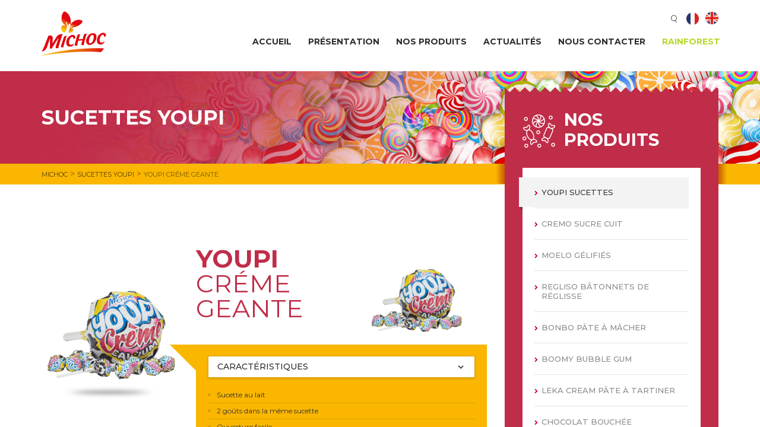

--- FILE ---
content_type: text/html; charset=UTF-8
request_url: http://www.michoc.com/produits/sucettes-youpi/youpi-creme-geante/
body_size: 7559
content:
<!DOCTYPE html>
<html lang="ar">
    <head>
        <meta charset="utf-8">
        <meta http-equiv="X-UA-Compatible" content="IE=edge">
        <meta name="viewport" content="width=device-width, initial-scale=1.0, minimum-scale=1.0, maximum-scale=1.0, user-scalable=no">
        <meta name="author" content="Michoc.com">
        <link rel="shortcut icon" href="http://www.michoc.com/wp-content/themes/michoc/images/favicon.png">
        <link rel="apple-touch-icon-precomposed" href="http://www.michoc.com/wp-content/themes/michoc/images/apple-touch-icon-precomposed.png">
        <title>Michoc YOUPI Créme Geante - Michoc</title>
        
	<!-- This site is optimized with the Yoast SEO plugin v14.2 - https://yoast.com/wordpress/plugins/seo/ -->
	<meta name="robots" content="index, follow" />
	<meta name="googlebot" content="index, follow, max-snippet:-1, max-image-preview:large, max-video-preview:-1" />
	<meta name="bingbot" content="index, follow, max-snippet:-1, max-image-preview:large, max-video-preview:-1" />
	<link rel="canonical" href="http://www.michoc.com/produits/sucettes-youpi/youpi-creme-geante/" />
	<meta property="og:locale" content="fr_FR" />
	<meta property="og:type" content="article" />
	<meta property="og:title" content="YOUPI Créme Geante - Michoc" />
	<meta property="og:url" content="http://www.michoc.com/produits/sucettes-youpi/youpi-creme-geante/" />
	<meta property="og:site_name" content="Michoc" />
	<meta property="article:modified_time" content="2021-01-13T11:32:49+00:00" />
	<meta property="og:image" content="http://www.michoc.com/wp-content/uploads/2020/04/michoc-day31464-copy-e1586863558571-1024x764.png" />
	<meta property="og:image:width" content="1024" />
	<meta property="og:image:height" content="764" />
	<meta name="twitter:card" content="summary_large_image" />
	<script type="application/ld+json" class="yoast-schema-graph">{"@context":"https://schema.org","@graph":[{"@type":"WebSite","@id":"http://www.michoc.com/#website","url":"http://www.michoc.com/","name":"Michoc","description":"Michoc Maroc","potentialAction":[{"@type":"SearchAction","target":"http://www.michoc.com/?s={search_term_string}","query-input":"required name=search_term_string"}],"inLanguage":"fr-FR"},{"@type":"ImageObject","@id":"http://www.michoc.com/produits/sucettes-youpi/youpi-creme-geante/#primaryimage","inLanguage":"fr-FR","url":"http://www.michoc.com/wp-content/uploads/2020/04/michoc-day31464-copy-e1586863558571.png","width":2673,"height":1995},{"@type":"WebPage","@id":"http://www.michoc.com/produits/sucettes-youpi/youpi-creme-geante/#webpage","url":"http://www.michoc.com/produits/sucettes-youpi/youpi-creme-geante/","name":"YOUPI Cr\u00e9me Geante - Michoc","isPartOf":{"@id":"http://www.michoc.com/#website"},"primaryImageOfPage":{"@id":"http://www.michoc.com/produits/sucettes-youpi/youpi-creme-geante/#primaryimage"},"datePublished":"2020-04-14T11:09:23+00:00","dateModified":"2021-01-13T11:32:49+00:00","inLanguage":"fr-FR","potentialAction":[{"@type":"ReadAction","target":["http://www.michoc.com/produits/sucettes-youpi/youpi-creme-geante/"]}]}]}</script>
	<!-- / Yoast SEO plugin. -->


<link rel='dns-prefetch' href='//ajax.googleapis.com' />
<link rel='dns-prefetch' href='//fonts.googleapis.com' />
<link rel='dns-prefetch' href='//oss.maxcdn.com' />
<link rel='dns-prefetch' href='//s.w.org' />
		<script type="text/javascript">
			window._wpemojiSettings = {"baseUrl":"https:\/\/s.w.org\/images\/core\/emoji\/12.0.0-1\/72x72\/","ext":".png","svgUrl":"https:\/\/s.w.org\/images\/core\/emoji\/12.0.0-1\/svg\/","svgExt":".svg","source":{"concatemoji":"http:\/\/www.michoc.com\/wp-includes\/js\/wp-emoji-release.min.js?ver=5.4.18"}};
			/*! This file is auto-generated */
			!function(e,a,t){var n,r,o,i=a.createElement("canvas"),p=i.getContext&&i.getContext("2d");function s(e,t){var a=String.fromCharCode;p.clearRect(0,0,i.width,i.height),p.fillText(a.apply(this,e),0,0);e=i.toDataURL();return p.clearRect(0,0,i.width,i.height),p.fillText(a.apply(this,t),0,0),e===i.toDataURL()}function c(e){var t=a.createElement("script");t.src=e,t.defer=t.type="text/javascript",a.getElementsByTagName("head")[0].appendChild(t)}for(o=Array("flag","emoji"),t.supports={everything:!0,everythingExceptFlag:!0},r=0;r<o.length;r++)t.supports[o[r]]=function(e){if(!p||!p.fillText)return!1;switch(p.textBaseline="top",p.font="600 32px Arial",e){case"flag":return s([127987,65039,8205,9895,65039],[127987,65039,8203,9895,65039])?!1:!s([55356,56826,55356,56819],[55356,56826,8203,55356,56819])&&!s([55356,57332,56128,56423,56128,56418,56128,56421,56128,56430,56128,56423,56128,56447],[55356,57332,8203,56128,56423,8203,56128,56418,8203,56128,56421,8203,56128,56430,8203,56128,56423,8203,56128,56447]);case"emoji":return!s([55357,56424,55356,57342,8205,55358,56605,8205,55357,56424,55356,57340],[55357,56424,55356,57342,8203,55358,56605,8203,55357,56424,55356,57340])}return!1}(o[r]),t.supports.everything=t.supports.everything&&t.supports[o[r]],"flag"!==o[r]&&(t.supports.everythingExceptFlag=t.supports.everythingExceptFlag&&t.supports[o[r]]);t.supports.everythingExceptFlag=t.supports.everythingExceptFlag&&!t.supports.flag,t.DOMReady=!1,t.readyCallback=function(){t.DOMReady=!0},t.supports.everything||(n=function(){t.readyCallback()},a.addEventListener?(a.addEventListener("DOMContentLoaded",n,!1),e.addEventListener("load",n,!1)):(e.attachEvent("onload",n),a.attachEvent("onreadystatechange",function(){"complete"===a.readyState&&t.readyCallback()})),(n=t.source||{}).concatemoji?c(n.concatemoji):n.wpemoji&&n.twemoji&&(c(n.twemoji),c(n.wpemoji)))}(window,document,window._wpemojiSettings);
		</script>
		<style type="text/css">
img.wp-smiley,
img.emoji {
	display: inline !important;
	border: none !important;
	box-shadow: none !important;
	height: 1em !important;
	width: 1em !important;
	margin: 0 .07em !important;
	vertical-align: -0.1em !important;
	background: none !important;
	padding: 0 !important;
}
</style>
	<link rel='stylesheet' id='wp-block-library-css'  href='http://www.michoc.com/wp-includes/css/dist/block-library/style.min.css?ver=5.4.18' type='text/css' media='all' />
<link rel='stylesheet' id='contact-form-7-css'  href='http://www.michoc.com/wp-content/plugins/contact-form-7/includes/css/styles.css?ver=5.1.9' type='text/css' media='all' />
<link rel='stylesheet' id='wp-pagenavi-css'  href='http://www.michoc.com/wp-content/plugins/wp-pagenavi/pagenavi-css.css?ver=2.70' type='text/css' media='all' />
<link rel='stylesheet' id='bootstrap-css'  href='http://www.michoc.com/wp-content/themes/michoc/css/bootstrap.min.css?ver=0.1' type='text/css' media='all' />
<link rel='stylesheet' id='Montserrat-css'  href='//fonts.googleapis.com/css?family=Montserrat%3A300%2C400%2C500%2C700%2C900&#038;ver=0.1' type='text/css' media='all' />
<link rel='stylesheet' id='slidebarsCSS-css'  href='http://www.michoc.com/wp-content/themes/michoc/css/slidebars.min.css?ver=0.1' type='text/css' media='all' />
<link rel='stylesheet' id='slickCss-css'  href='http://www.michoc.com/wp-content/themes/michoc/css/slick.css?ver=0.1' type='text/css' media='all' />
<link rel='stylesheet' id='slickThemeCss-css'  href='http://www.michoc.com/wp-content/themes/michoc/css/slick-theme.css?ver=0.1' type='text/css' media='all' />
<link rel='stylesheet' id='master-css'  href='http://www.michoc.com/wp-content/themes/michoc/css/master.css?ver=0.1' type='text/css' media='all' />
<!--[if if lt IE 9]>
<link rel='stylesheet' id='html5-css'  href='//oss.maxcdn.com/html5shiv/3.7.2/html5shiv.min.js?ver=5.4.18' type='text/css' media='all' />
<![endif]-->
<!--[if if lt IE 9]>
<link rel='stylesheet' id='respond-css'  href='//oss.maxcdn.com/respond/1.4.2/respond.min.js?ver=5.4.18' type='text/css' media='all' />
<![endif]-->
<link rel='https://api.w.org/' href='http://www.michoc.com/wp-json/' />
<meta name="generator" content="WordPress 5.4.18" />
<link rel='shortlink' href='http://www.michoc.com/?p=890' />
<link rel="alternate" type="application/json+oembed" href="http://www.michoc.com/wp-json/oembed/1.0/embed?url=http%3A%2F%2Fwww.michoc.com%2Fproduits%2Fsucettes-youpi%2Fyoupi-creme-geante%2F" />
<link rel="alternate" type="text/xml+oembed" href="http://www.michoc.com/wp-json/oembed/1.0/embed?url=http%3A%2F%2Fwww.michoc.com%2Fproduits%2Fsucettes-youpi%2Fyoupi-creme-geante%2F&#038;format=xml" />
<link rel="icon" href="http://www.michoc.com/wp-content/uploads/2020/05/cropped-Plan-de-travail-5flag-32x32.png" sizes="32x32" />
<link rel="icon" href="http://www.michoc.com/wp-content/uploads/2020/05/cropped-Plan-de-travail-5flag-192x192.png" sizes="192x192" />
<link rel="apple-touch-icon" href="http://www.michoc.com/wp-content/uploads/2020/05/cropped-Plan-de-travail-5flag-180x180.png" />
<meta name="msapplication-TileImage" content="http://www.michoc.com/wp-content/uploads/2020/05/cropped-Plan-de-travail-5flag-270x270.png" />
		<style type="text/css" id="wp-custom-css">
			.main-slider .slider-container .controls a{
	opacity: 0;
}

.products-container .item .name a{
	display: none;
}

.clearfix .row .col-md-4 #col-right .button{
		opacity: 0;
    margin: 0 0 0 0;
    padding: 0 0 0 0;
    height: 0;
}

.clearfix .row .col-md-4 #col-right {
	padding-bottom: 0;
}

.main-slider {
    height: 640px;
    width: 100%;
    /* background: url(../img/bg.png) center center no-repeat; */
	background: url(http://www.michoc.com/wp-content/uploads/2025/09/WebV1-0925-1.png) center center no-repeat;
    background-size: cover;
    min-width: 320px;
    margin-bottom: 80px;
    position: relative;
    z-index: 5;
}

.animatedbox .slider .draggable .slick-track{
	display:none;
}

.animatedbox .slider{
	background-image: url(http://www.michoc.com/wp-content/uploads/2024/04/LEka-Gaufre-Brownie-V01-011223-2.png);
	background-position: center; 
  background-repeat: no-repeat; 
  background-size: 80%;
	margin: 20px;
}

@media  screen and (max-width: 600px) {
  .main-slider {
    height: 500px;
    width: 100%;
		background: url(http://www.michoc.com/wp-content/uploads/2025/09/WebV2-0925-1.png) -200px center no-repeat;
    background-size: cover;
    min-width: 200px;
    margin-bottom: 80px;
    position: relative;
    z-index: 5;
}
span.wpcf7-list-item { display: block; }
}
.green-menu > a{
	color: #b5d82d !important;
}
.form-rainforest .type-reclamation .wpcf7-list-item{
	width: 100%;
	display: block;
	margin-left: 0 !important;
}
.form-rainforest .type-reclamation .wpcf7-list-item label{
	text-transform: initial;
	font-size: 13px;
		color: #333;
}
.form-rainforest .type-reclamation .wpcf7-list-item .wpcf7-list-item-label{
	margin-left: 5px;
}
.form-rainforest .wpcf7-date{
	height: 40px;
  -webkit-border-radius: 20px;
  -moz-border-radius: 20px;
  border-radius: 20px;
  background-color: #e2e2e2;
  border: none;
  padding: 10px 20px;
  line-height: 20px;
  font-size: 14px;
  margin-bottom: 10px;
  outline: none;
}

.form-rainforest .consentement-bonne-foi .wpcf7-list-item,
.form-rainforest .consentement-traitement-reclamation .wpcf7-list-item{
	width: 100%;
	display: block;
	margin-left: 0 !important;
}
.form-rainforest .consentement-bonne-foi .wpcf7-list-item label,
.form-rainforest .consentement-traitement-reclamation .wpcf7-list-item label{
	text-transform: initial;
	font-size: 13px;
		color: #333;
}
.form-rainforest .consentement-bonne-foi .wpcf7-list-item .wpcf7-list-item-label,
.form-rainforest .consentement-traitement-reclamation .wpcf7-list-item .wpcf7-list-item-label{
	margin-left: 5px;
	position: relative;
}
.form-rainforest .consentement-bonne-foi,
.form-rainforest .consentement-traitement-reclamation{
display: block;
}

/*http://www.michoc.com/wp-content/uploads/2024/04/LEka-Gaufre-Brownie-V01-011223-2.png*/
		</style>
		    </head>
    <body class="internal">
    <div class="mobile-menu" off-canvas="id-1 left reveal">
        <img src="http://www.michoc.com/wp-content/themes/michoc/img/logo.png" width="auto" height="90" class="logo-mobile"/>
        <div class="menu"><ul id="menu-menu-principal" class="list-unstyled"><li id="menu-item-38" class="menu-item menu-item-type-custom menu-item-object-custom menu-item-home menu-item-38"><a href="http://www.michoc.com/"><span>Accueil</span></a></li>
<li id="menu-item-47" class="menu-item menu-item-type-custom menu-item-object-custom menu-item-has-children menu-item-47"><a href="#"><span>Présentation</span></a>
<ul class="sub-menu">
	<li id="menu-item-46" class="menu-item menu-item-type-post_type menu-item-object-page menu-item-46"><a href="http://www.michoc.com/trajectoire/"><span>Trajectoire</span></a></li>
	<li id="menu-item-43" class="menu-item menu-item-type-post_type menu-item-object-page menu-item-43"><a href="http://www.michoc.com/les-valeurs-michoc/"><span>Les Valeurs Michoc</span></a></li>
	<li id="menu-item-40" class="menu-item menu-item-type-post_type menu-item-object-page menu-item-40"><a href="http://www.michoc.com/distribution/"><span>Distribution</span></a></li>
	<li id="menu-item-41" class="menu-item menu-item-type-post_type menu-item-object-page menu-item-41"><a href="http://www.michoc.com/fabrication/"><span>Fabrication</span></a></li>
	<li id="menu-item-42" class="menu-item menu-item-type-post_type menu-item-object-page menu-item-42"><a href="http://www.michoc.com/facteur-humain/"><span>Facteur Humain</span></a></li>
	<li id="menu-item-45" class="menu-item menu-item-type-post_type menu-item-object-page menu-item-45"><a href="http://www.michoc.com/qualite-et-certification/"><span>Qualité et Certification</span></a></li>
</ul>
</li>
<li id="menu-item-48" class="menu-item menu-item-type-custom menu-item-object-custom menu-item-has-children menu-item-48"><a href="#"><span>Nos produits</span></a>
<ul class="sub-menu">
	<li id="menu-item-56" class="menu-item menu-item-type-taxonomy menu-item-object-category_produit menu-item-56"><a href="http://www.michoc.com/produits/sucettes-youpi/"><span>YOUPI Sucettes</span></a></li>
	<li id="menu-item-57" class="menu-item menu-item-type-taxonomy menu-item-object-category_produit menu-item-57"><a href="http://www.michoc.com/produits/sucre-cuit-cremo/"><span>CREMO Sucre Cuit</span></a></li>
	<li id="menu-item-51" class="menu-item menu-item-type-taxonomy menu-item-object-category_produit menu-item-51"><a href="http://www.michoc.com/produits/gelifies-moelo/"><span>MOELO Gélifiés</span></a></li>
	<li id="menu-item-49" class="menu-item menu-item-type-taxonomy menu-item-object-category_produit menu-item-49"><a href="http://www.michoc.com/produits/batonnets-de-reglisse-regliso/"><span>REGLISO Bâtonnets de Réglisse</span></a></li>
	<li id="menu-item-53" class="menu-item menu-item-type-taxonomy menu-item-object-category_produit menu-item-53"><a href="http://www.michoc.com/produits/pate-a-macher-bonbo/"><span>BONBO Pâte à Mâcher</span></a></li>
	<li id="menu-item-50" class="menu-item menu-item-type-taxonomy menu-item-object-category_produit menu-item-50"><a href="http://www.michoc.com/produits/bubble-gum-boomy/"><span>BOOMY Bubble Gum</span></a></li>
	<li id="menu-item-888" class="menu-item menu-item-type-taxonomy menu-item-object-category_produit menu-item-888"><a href="http://www.michoc.com/produits/pate-a-tartiner-leka-cream/"><span>LEKA CREAM Pâte À Tartiner</span></a></li>
	<li id="menu-item-760" class="menu-item menu-item-type-taxonomy menu-item-object-category_produit menu-item-760"><a href="http://www.michoc.com/produits/chocolat/"><span>Chocolat Bouchée</span></a></li>
	<li id="menu-item-54" class="menu-item menu-item-type-taxonomy menu-item-object-category_produit menu-item-54"><a href="http://www.michoc.com/produits/pate-a-tartiner-youpi-choco/"><span>YOUPI CHOCO Pâte À Tartiner</span></a></li>
	<li id="menu-item-1125" class="menu-item menu-item-type-taxonomy menu-item-object-category_produit menu-item-1125"><a href="http://www.michoc.com/produits/chocobarre/"><span>CHOCOBARRE</span></a></li>
	<li id="menu-item-1205" class="menu-item menu-item-type-taxonomy menu-item-object-category_produit menu-item-1205"><a href="http://www.michoc.com/produits/cigar/"><span>Leka Cigar</span></a></li>
	<li id="menu-item-1285" class="menu-item menu-item-type-taxonomy menu-item-object-category_produit menu-item-1285"><a href="http://www.michoc.com/produits/leka-gaufre/"><span>Leka Gaufre</span></a></li>
	<li id="menu-item-52" class="menu-item menu-item-type-taxonomy menu-item-object-category_produit menu-item-52"><a href="http://www.michoc.com/produits/nouveautes/"><span>Nouveautés</span></a></li>
</ul>
</li>
<li id="menu-item-58" class="menu-item menu-item-type-custom menu-item-object-custom menu-item-has-children menu-item-58"><a href="#"><span>Actualités</span></a>
<ul class="sub-menu">
	<li id="menu-item-989" class="menu-item menu-item-type-taxonomy menu-item-object-category menu-item-989"><a href="http://www.michoc.com/category/concours/"><span>Concours</span></a></li>
	<li id="menu-item-64" class="menu-item menu-item-type-taxonomy menu-item-object-category menu-item-64"><a href="http://www.michoc.com/category/national/"><span>National</span></a></li>
	<li id="menu-item-63" class="menu-item menu-item-type-taxonomy menu-item-object-category menu-item-63"><a href="http://www.michoc.com/category/international/"><span>International</span></a></li>
</ul>
</li>
<li id="menu-item-44" class="menu-item menu-item-type-post_type menu-item-object-page menu-item-44"><a href="http://www.michoc.com/nous-contacter/"><span>Nous Contacter</span></a></li>
<li id="menu-item-1554" class="green-menu menu-item menu-item-type-post_type menu-item-object-page menu-item-1554"><a href="http://www.michoc.com/reclamation/"><span>Rainforest</span></a></li>
</ul>        </div>
        <div class="sb-shadow"></div>
    </div>
    <div class="mobile-header hidden-md hidden-lg" canvas="">
        <a href="#" class="toggle-id-1 menu-icon">
            <span></span>
            <span></span>
            <span></span>
        </a>
        <img src="http://www.michoc.com/wp-content/themes/michoc/img/logo.png" width="auto" height="60"/>
        <ul class="list-unstyled list-inline pull-right langs">
                            <li><a href="http://www.michoc.com/en/" hreflang="en-US"
                           lang="en-US"
                           class="lang en">English</a></li>
                            </ul>
    </div>
    <div canvas="container" id="main"> <!--end @footrt -->
        <div class="sb-mask"></div>
        <div class="sb-shadow"></div>
        <header class="hidden-xs hidden-sm">
        <div class="container">
            <div class="row">
                <div class="col-md-12">
                    <a href="http://www.michoc.com/" class="logo hidden-xs">
                        <img src="http://www.michoc.com/wp-content/themes/michoc/img/logo.png" width="285" height="215"/>
                    </a>
                    <ul class="list-unstyled list-inline pull-right langs hidden-xs hidden-sm">
                        <li>
                            <form action="http://www.michoc.com/" method="GET" id="search">
                                <div>
                                    <input type="text" name="s" id="s" value="" tabindex="1" placeholder="Rechercher..."/>
                                    <input type="submit" value="Submit" />
                                </div>
                            </form>
                        </li>
                                                        <li><a href="http://www.michoc.com/produits/sucettes-youpi/youpi-creme-geante/" hreflang="fr-FR" lang="fr-FR" class="lang fr">Français</a></li>
                                                                <li><a href="http://www.michoc.com/en/" hreflang="en-US" lang="en-US" class="lang en">English</a></li>
                                                    </ul>
                    <ul id="main-menu" class="list-unstyled list-inline pull-right main-menu hidden-xs hidden-sm"><li class="menu-item menu-item-type-custom menu-item-object-custom menu-item-home menu-item-38"><a href="http://www.michoc.com/">Accueil</a></li>
<li class="menu-item menu-item-type-custom menu-item-object-custom menu-item-has-children menu-item-47"><a href="#">Présentation</a>
<ul class="sub-menu">
	<li class="menu-item menu-item-type-post_type menu-item-object-page menu-item-46"><a href="http://www.michoc.com/trajectoire/">Trajectoire</a></li>
	<li class="menu-item menu-item-type-post_type menu-item-object-page menu-item-43"><a href="http://www.michoc.com/les-valeurs-michoc/">Les Valeurs Michoc</a></li>
	<li class="menu-item menu-item-type-post_type menu-item-object-page menu-item-40"><a href="http://www.michoc.com/distribution/">Distribution</a></li>
	<li class="menu-item menu-item-type-post_type menu-item-object-page menu-item-41"><a href="http://www.michoc.com/fabrication/">Fabrication</a></li>
	<li class="menu-item menu-item-type-post_type menu-item-object-page menu-item-42"><a href="http://www.michoc.com/facteur-humain/">Facteur Humain</a></li>
	<li class="menu-item menu-item-type-post_type menu-item-object-page menu-item-45"><a href="http://www.michoc.com/qualite-et-certification/">Qualité et Certification</a></li>
</ul>
</li>
<li class="menu-item menu-item-type-custom menu-item-object-custom menu-item-has-children menu-item-48"><a href="#">Nos produits</a>
<ul class="sub-menu">
	<li class="menu-item menu-item-type-taxonomy menu-item-object-category_produit menu-item-56"><a href="http://www.michoc.com/produits/sucettes-youpi/">YOUPI Sucettes</a></li>
	<li class="menu-item menu-item-type-taxonomy menu-item-object-category_produit menu-item-57"><a href="http://www.michoc.com/produits/sucre-cuit-cremo/">CREMO Sucre Cuit</a></li>
	<li class="menu-item menu-item-type-taxonomy menu-item-object-category_produit menu-item-51"><a href="http://www.michoc.com/produits/gelifies-moelo/">MOELO Gélifiés</a></li>
	<li class="menu-item menu-item-type-taxonomy menu-item-object-category_produit menu-item-49"><a href="http://www.michoc.com/produits/batonnets-de-reglisse-regliso/">REGLISO Bâtonnets de Réglisse</a></li>
	<li class="menu-item menu-item-type-taxonomy menu-item-object-category_produit menu-item-53"><a href="http://www.michoc.com/produits/pate-a-macher-bonbo/">BONBO Pâte à Mâcher</a></li>
	<li class="menu-item menu-item-type-taxonomy menu-item-object-category_produit menu-item-50"><a href="http://www.michoc.com/produits/bubble-gum-boomy/">BOOMY Bubble Gum</a></li>
	<li class="menu-item menu-item-type-taxonomy menu-item-object-category_produit menu-item-888"><a href="http://www.michoc.com/produits/pate-a-tartiner-leka-cream/">LEKA CREAM Pâte À Tartiner</a></li>
	<li class="menu-item menu-item-type-taxonomy menu-item-object-category_produit menu-item-760"><a href="http://www.michoc.com/produits/chocolat/">Chocolat Bouchée</a></li>
	<li class="menu-item menu-item-type-taxonomy menu-item-object-category_produit menu-item-54"><a href="http://www.michoc.com/produits/pate-a-tartiner-youpi-choco/">YOUPI CHOCO Pâte À Tartiner</a></li>
	<li class="menu-item menu-item-type-taxonomy menu-item-object-category_produit menu-item-1125"><a href="http://www.michoc.com/produits/chocobarre/">CHOCOBARRE</a></li>
	<li class="menu-item menu-item-type-taxonomy menu-item-object-category_produit menu-item-1205"><a href="http://www.michoc.com/produits/cigar/">Leka Cigar</a></li>
	<li class="menu-item menu-item-type-taxonomy menu-item-object-category_produit menu-item-1285"><a href="http://www.michoc.com/produits/leka-gaufre/">Leka Gaufre</a></li>
	<li class="menu-item menu-item-type-taxonomy menu-item-object-category_produit menu-item-52"><a href="http://www.michoc.com/produits/nouveautes/">Nouveautés</a></li>
</ul>
</li>
<li class="menu-item menu-item-type-custom menu-item-object-custom menu-item-has-children menu-item-58"><a href="#">Actualités</a>
<ul class="sub-menu">
	<li class="menu-item menu-item-type-taxonomy menu-item-object-category menu-item-989"><a href="http://www.michoc.com/category/concours/">Concours</a></li>
	<li class="menu-item menu-item-type-taxonomy menu-item-object-category menu-item-64"><a href="http://www.michoc.com/category/national/">National</a></li>
	<li class="menu-item menu-item-type-taxonomy menu-item-object-category menu-item-63"><a href="http://www.michoc.com/category/international/">International</a></li>
</ul>
</li>
<li class="menu-item menu-item-type-post_type menu-item-object-page menu-item-44"><a href="http://www.michoc.com/nous-contacter/">Nous Contacter</a></li>
<li class="green-menu menu-item menu-item-type-post_type menu-item-object-page menu-item-1554"><a href="http://www.michoc.com/reclamation/">Rainforest</a></li>
</ul>                </div>
            </div>
        </div>
    </header>    <div class="page-header">
        <div class="container">
            <div class="row">
                <div class="col-md-12">
                    <h1 class="page-title">
                        Sucettes YOUPI                    </h1>
                </div>
            </div>
        </div>
    </div>
    <div id="breadcrumb-container">
    <div class="container">
        <div class="row">
            <div class="col-md-8">
                <div id="breadcrumb">
                    <span property="itemListElement" typeof="ListItem"><a property="item" typeof="WebPage" title="Go to Michoc." href="http://www.michoc.com" class="home"><span property="name">Michoc</span></a><meta property="position" content="1"></span> &gt; <span property="itemListElement" typeof="ListItem"><a property="item" typeof="WebPage" title="Go to the Sucettes YOUPI Catégories archives." href="http://www.michoc.com/produits/sucettes-youpi/" class="taxonomy category_produit"><span property="name">Sucettes YOUPI</span></a><meta property="position" content="2"></span> &gt; <span property="itemListElement" typeof="ListItem"><span property="name">YOUPI Créme Geante</span><meta property="position" content="3"></span>                </div>
            </div>
            <div class="col-md-4 hidden-xs hidden-sm">
                <div class="colright-shadow left"></div>
                <div class="colright-shadow right"></div>
            </div>
        </div>
    </div>
</div>    <div class="container page">
        <div class="row">
            <div class="col-md-8">
                <div class="row">
                    <div class="col-md-12">
                        <div class="category-produits">
                            <!-- Début Produit -->
                                                            <div id="produit">
                                    <div class="row">
                                        <div class="col-md-4 col-sm-4 col-xs-12">
                                            <div class="produit-image">
                                                <img width="384" height="287" src="http://www.michoc.com/wp-content/uploads/2020/04/michoc-day31464-copy-e1586863558571-384x287.png" class="img-responsive wp-post-image" alt="" />                                                <img src="http://www.michoc.com/wp-content/themes/michoc/img/product_shadow.png" width="163" height="25"/>
                                            </div>
                                        </div>
                                        <div class="col-md-8 col-sm-8 col-xs-12">
                                            <div class="head">
                                                <div class="row">
                                                    <div class="col-md-6 col-xs-6">
                                                        <div class="name"><b>YOUPI</b>Créme Geante</div>
                                                    </div>
                                                    <div class="col-md-6 col-xs-6">
                                                                                                                <div class="packages-container">
                                                            <div class="slider">
                                                                                                                                <div class="item active">
                                                                                                                                        <img width="230" height="200" src="http://www.michoc.com/wp-content/uploads/2020/04/michoc-day31464-copy-1-230x200.png" class="attachment-produit_detail_slide size-produit_detail_slide" alt="" />                                                                </div>
                                                                                                                                <div class="item">
                                                                                                                                        <img width="230" height="200" src="http://www.michoc.com/wp-content/uploads/2020/04/michoc-day31464-copy-1-230x200.png" class="attachment-produit_detail_slide size-produit_detail_slide" alt="" />                                                                </div>
                                                                                                                            </div>
                                                        </div>
                                                                                                            </div>
                                                </div>
                                            </div>
                                                                                        <div class="details">
                                                <div class="arrow hidden-xs"></div>
                                                <div class="panel-group" id="accordion" role="tablist" aria-multiselectable="true">
                                                                                                        <div class="panel panel-default">
                                                        <div class="panel-heading active" role="tab" id="heading0">
                                                            <h4 class="panel-title">
                                                                <a role="button" data-toggle="collapse" data-parent="#accordion" href="#produit0" aria-expanded="true" aria-controls="produit0">
                                                                    CARACTÉRISTIQUES                                                                    <span class="icon-cheveron-right"></span>
                                                                </a>
                                                            </h4>
                                                        </div>
                                                        <div id="produit0" class="panel-collapse collapse in" role="tabpanel" aria-labelledby="heading0">
                                                            <div class="panel-body">
                                                                <ul>
<li>Sucette au lait</li>
<li>2 goûts dans la même sucette</li>
<li>Ouverture facile</li>
<li>Bâtonnet blanc</li>
<li>Emballage Cellophane coloré</li>
<li>Forme unique</li>
<li>Boîte présentoir</li>
<li>Arômes: Lait et fraise</li>
</ul>
                                                            </div>
                                                        </div>
                                                    </div>
                                                                                                                                                            <div class="panel panel-default">
                                                        <div class="panel-heading" role="tab" id="heading1">
                                                            <h4 class="panel-title">
                                                                <a role="button" data-toggle="collapse" data-parent="#accordion" href="#produit1" aria-expanded="true" aria-controls="produit1">
                                                                    CONDITIONNEMENT                                                                    <span class="icon-cheveron-right"></span>
                                                                </a>
                                                            </h4>
                                                        </div>
                                                        <div id="produit1" class="panel-collapse collapse" role="tabpanel" aria-labelledby="heading1">
                                                            <div class="panel-body">
                                                                                                                            </div>
                                                        </div>
                                                    </div>
                                                                                                                                                        </div>
                                            </div>
                                                                                    </div>
                                    </div>
                                </div>
                                                        <!-- Fin PRoduit -->
                        </div>
                    </div>
                </div>
            </div>
            <div class="col-md-4 hidden-xs hidden-sm">
                <div id="col-right">
    <div class="bgrep"></div>
    <div class="bloc-title">
        <div class="icon icon-bonbons"></div>
        Nos produits    </div>
    <ul id="menu-menu-principal-1" class="list-unstyled menu"><li class="menu-item menu-item-type-taxonomy menu-item-object-category_produit current-menu-item menu-item-56"><a href="http://www.michoc.com/produits/sucettes-youpi/" aria-current="page"><span class="arrow"></span>YOUPI Sucettes</a></li>
<li class="menu-item menu-item-type-taxonomy menu-item-object-category_produit menu-item-57"><a href="http://www.michoc.com/produits/sucre-cuit-cremo/"><span class="arrow"></span>CREMO Sucre Cuit</a></li>
<li class="menu-item menu-item-type-taxonomy menu-item-object-category_produit menu-item-51"><a href="http://www.michoc.com/produits/gelifies-moelo/"><span class="arrow"></span>MOELO Gélifiés</a></li>
<li class="menu-item menu-item-type-taxonomy menu-item-object-category_produit menu-item-49"><a href="http://www.michoc.com/produits/batonnets-de-reglisse-regliso/"><span class="arrow"></span>REGLISO Bâtonnets de Réglisse</a></li>
<li class="menu-item menu-item-type-taxonomy menu-item-object-category_produit menu-item-53"><a href="http://www.michoc.com/produits/pate-a-macher-bonbo/"><span class="arrow"></span>BONBO Pâte à Mâcher</a></li>
<li class="menu-item menu-item-type-taxonomy menu-item-object-category_produit menu-item-50"><a href="http://www.michoc.com/produits/bubble-gum-boomy/"><span class="arrow"></span>BOOMY Bubble Gum</a></li>
<li class="menu-item menu-item-type-taxonomy menu-item-object-category_produit menu-item-888"><a href="http://www.michoc.com/produits/pate-a-tartiner-leka-cream/"><span class="arrow"></span>LEKA CREAM Pâte À Tartiner</a></li>
<li class="menu-item menu-item-type-taxonomy menu-item-object-category_produit menu-item-760"><a href="http://www.michoc.com/produits/chocolat/"><span class="arrow"></span>Chocolat Bouchée</a></li>
<li class="menu-item menu-item-type-taxonomy menu-item-object-category_produit menu-item-54"><a href="http://www.michoc.com/produits/pate-a-tartiner-youpi-choco/"><span class="arrow"></span>YOUPI CHOCO Pâte À Tartiner</a></li>
<li class="menu-item menu-item-type-taxonomy menu-item-object-category_produit menu-item-1125"><a href="http://www.michoc.com/produits/chocobarre/"><span class="arrow"></span>CHOCOBARRE</a></li>
<li class="menu-item menu-item-type-taxonomy menu-item-object-category_produit menu-item-1205"><a href="http://www.michoc.com/produits/cigar/"><span class="arrow"></span>Leka Cigar</a></li>
<li class="menu-item menu-item-type-taxonomy menu-item-object-category_produit menu-item-1285"><a href="http://www.michoc.com/produits/leka-gaufre/"><span class="arrow"></span>Leka Gaufre</a></li>
<li class="menu-item menu-item-type-taxonomy menu-item-object-category_produit menu-item-52"><a href="http://www.michoc.com/produits/nouveautes/"><span class="arrow"></span>Nouveautés</a></li>
</ul>    <div class="catalogue-container">
    <div class="bloc-title">Catalogue        <a href="http://www.michoc.com/wp-content/uploads/2021/01/Cat.pdf?dl=1" target="_blank" class="icon-download3"></a>
    </div>
    <a href="http://www.michoc.com/wp-content/uploads/2021/01/Cat.pdf?dl=1" target="_blank" class="catalogue">
        <img src="http://www.michoc.com/wp-content/themes/michoc/img/catalogue.png" width="223" height="156"/>
    </a>
</div></div>            </div>
        </div>
    </div>
<footer>
    <div class="container">
        <div class="row">
            <div class="col-md-7 hidden-xs">
                <div class="row">
                    <div class="col-md-8 col-sm-8 left">
                        <div class="title">Nos produits</div>
                        <ul id="menu-nos-produits" class="list-unstyled list-inline"><li id="menu-item-370" class="menu-item menu-item-type-taxonomy menu-item-object-category_produit menu-item-370"><a href="http://www.michoc.com/produits/bubble-gum-boomy/">BOOMY</a></li>
<li id="menu-item-373" class="menu-item menu-item-type-taxonomy menu-item-object-category_produit menu-item-373"><a href="http://www.michoc.com/produits/pate-a-macher-bonbo/">BONBO</a></li>
<li id="menu-item-377" class="menu-item menu-item-type-taxonomy menu-item-object-category_produit menu-item-377"><a href="http://www.michoc.com/produits/sucre-cuit-cremo/">CREMO</a></li>
<li id="menu-item-369" class="menu-item menu-item-type-taxonomy menu-item-object-category_produit menu-item-369"><a href="http://www.michoc.com/produits/batonnets-de-reglisse-regliso/">REGLISO</a></li>
<li id="menu-item-376" class="menu-item menu-item-type-taxonomy menu-item-object-category_produit menu-item-376"><a href="http://www.michoc.com/produits/sucettes-youpi/">YOUPI</a></li>
<li id="menu-item-374" class="menu-item menu-item-type-taxonomy menu-item-object-category_produit menu-item-374"><a href="http://www.michoc.com/produits/pate-a-tartiner-youpi-choco/">YOUPI CHOCO</a></li>
</ul>                    </div>
                    <div class="col-md-4 col-sm-4  right">
                        <div class="title">New products</div>
                        <ul id="menu-new-products" class="list-unstyled list-inline"><li id="menu-item-1195" class="menu-item menu-item-type-post_type menu-item-object-produit menu-item-1195"><a href="http://www.michoc.com/produits/cigar/leka-cigar-coco/">Leka Cigar COCO</a></li>
<li id="menu-item-1196" class="menu-item menu-item-type-post_type menu-item-object-produit menu-item-1196"><a href="http://www.michoc.com/produits/pate-a-tartiner-leka-cream/leka-cream-opercule-250-gr/">Leka Cream Ovale 225 gr</a></li>
<li id="menu-item-1197" class="menu-item menu-item-type-post_type menu-item-object-produit menu-item-1197"><a href="http://www.michoc.com/produits/%category_produit%/leka-crunchy/">Leka Crunchy</a></li>
</ul>                    </div>
                </div>
            </div>
            <div class="col-md-5">
                <div class="contact">
                    <div class="row flex-row">
                        <div class="col-md-7 col-xs-7">
                            <div class="title">Contact</div>
                            <p style="text-align: left;"><b>MICHOC s.a<br />
Confectionery &#8211; Chocolate s</b><br />
Lotissement El Hamd<br />
Lot N° 1 Sidi Moumen Casablanca &#8211; Maroc<br />
Email: contact@michoc.ma</p>
                        </div>
                        <div class="col-md-5 col-xs-5 sn-container">
                            <div class="sep"></div>
                            <img src="http://www.michoc.com/wp-content/themes/michoc/img/michoc-gray.png" width="108" height="74"/>
                            <ul class="list-unstyled list-inline pull-right social-networks">
                                                                <li><a href="https://www.facebook.com/MichocMaroc" class="fb" target="_blank"><span class="icon-facebook"></span></a></li>
                                                                                                                                <li><a href="https://www.youtube.com/MichocMaroc" class="yt" target="_blank"><span class="icon-youtube"></span></a></li>
                                                            </ul>
                        </div>
                    </div>
                </div>
            </div>
        </div>
    </div>
    <div class="container-fluid copyright">
        <div class="row">
            <div class="col-md-12">
                <p>Copyright © 2018 - Michoc s.a - Tous droits réservés.</p>
            </div>
        </div>
    </div>
</footer>
<script type='text/javascript' src='//ajax.googleapis.com/ajax/libs/jquery/1.12.4/jquery.min.js?ver=0.1'></script>
<script type='text/javascript'>
/* <![CDATA[ */
var wpcf7 = {"apiSettings":{"root":"http:\/\/www.michoc.com\/wp-json\/contact-form-7\/v1","namespace":"contact-form-7\/v1"}};
/* ]]> */
</script>
<script type='text/javascript' src='http://www.michoc.com/wp-content/plugins/contact-form-7/includes/js/scripts.js?ver=5.1.9'></script>
<script type='text/javascript' src='http://www.michoc.com/wp-content/themes/michoc/js/bootstrap.min.js?ver=0.1'></script>
<script type='text/javascript' src='http://www.michoc.com/wp-includes/js/hoverIntent.min.js?ver=1.8.1'></script>
<script type='text/javascript' src='http://www.michoc.com/wp-content/themes/michoc/js/slidebars.min.js?ver=0.1'></script>
<script type='text/javascript' src='http://www.michoc.com/wp-content/themes/michoc/js/slick.js?ver=0.1'></script>
<script type='text/javascript' src='http://www.michoc.com/wp-content/themes/michoc/js/master.js?ver=0.1'></script>
<script type='text/javascript' src='http://www.michoc.com/wp-includes/js/wp-embed.min.js?ver=5.4.18'></script>
</div><!-- end <div canvas="container"> -->
</body>
</html>

--- FILE ---
content_type: text/css
request_url: http://www.michoc.com/wp-content/themes/michoc/css/master.css?ver=0.1
body_size: 10744
content:
@keyframes ani-linear {
  0% {
    transform: translateY(0); }
  50% {
    transform: translateY(-10px); }
  100% {
    transform: translateY(0); } }
@keyframes ani-shadow {
  0% {
    opacity: 1; }
  50% {
    opacity: .7; }
  100% {
    opacity: 1; } }
@-webkit-keyframes shakeme1 {
  0% {
    -webkit-transform: translate(2px, 1px) rotate(0deg); }
  10% {
    -webkit-transform: translate(-1px, -2px) rotate(-1deg); }
  20% {
    -webkit-transform: translate(-3px, 0px) rotate(1deg); }
  30% {
    -webkit-transform: translate(0px, 2px) rotate(0deg); }
  40% {
    -webkit-transform: translate(1px, -1px) rotate(1deg); }
  50% {
    -webkit-transform: translate(-1px, 2px) rotate(-1deg); }
  60% {
    -webkit-transform: translate(-3px, 1px) rotate(0deg); }
  70% {
    -webkit-transform: translate(2px, 1px) rotate(-1deg); }
  80% {
    -webkit-transform: translate(-1px, -1px) rotate(1deg); }
  90% {
    -webkit-transform: translate(2px, 2px) rotate(0deg); }
  100% {
    -webkit-transform: translate(1px, -2px) rotate(-1deg); } }
@-webkit-keyframes op {
  0% {
    opacity: 1; }
  10% {
    opacity: 0.8; }
  20% {
    opacity: 1; }
  30% {
    opacity: 1; }
  40% {
    opacity: 0.9; }
  50% {
    opacity: 1; }
  60% {
    opacity: 1; }
  70% {
    opacity: 1; }
  80% {
    opacity: 0.9; }
  90% {
    opacity: 1; }
  100% {
    opacity: 0.8; } }
@-webkit-keyframes shakeme2 {
  0% {
    -webkit-transform: translate(-1px, -2px) rotate(-1deg); }
  10% {
    -webkit-transform: translate(2px, 1px) rotate(0deg); }
  20% {
    -webkit-transform: translate(-3px, 0px) rotate(1deg); }
  30% {
    -webkit-transform: translate(0px, 2px) rotate(0deg); }
  40% {
    -webkit-transform: translate(-1px, 2px) rotate(-1deg); }
  50% {
    -webkit-transform: translate(-3px, 1px) rotate(0deg); }
  60% {
    -webkit-transform: translate(2px, 1px) rotate(-1deg); }
  70% {
    -webkit-transform: translate(1px, -1px) rotate(1deg); }
  80% {
    -webkit-transform: translate(2px, 2px) rotate(0deg); }
  90% {
    -webkit-transform: translate(-1px, -1px) rotate(1deg); }
  100% {
    -webkit-transform: translate(1px, -2px) rotate(-1deg); } }
.shakeme:hover img {
  -webkit-animation-name: shakeme1;
  -webkit-animation-duration: 0.5s;
  -webkit-transform-origin: 50% 50%;
  -webkit-animation-iteration-count: infinite;
  -webkit-animation-timing-function: linear; }

.shakeme:hover .effect {
  -webkit-animation-name: shakeme2;
  -webkit-animation-duration: 0.8s;
  -webkit-transform-origin: 50% 50%;
  -webkit-animation-iteration-count: infinite;
  -webkit-animation-timing-function: linear; }

.shakeme:hover .shadow {
  -webkit-animation-name: op;
  -webkit-animation-duration: 0.8s;
  -webkit-animation-iteration-count: infinite;
  -webkit-animation-timing-function: linear; }

@keyframes aftermagic {
  10% {
    width: 24px;
    bottom: -10px;
    right: -10px; }
  15% {
    opacity: 1; }
  35% {
    width: 13px;
    bottom: -3px;
    right: -3px;
    opacity: 0; }
  25% {
    opacity: 0; }
  64% {
    opacity: 0; }
  65% {
    opacity: 1;
    width: 13px;
    bottom: -2px;
    right: -3px; }
  75% {
    width: 30px;
    bottom: 4px;
    right: 10px; }
  90% {
    width: 20px;
    bottom: 10px;
    right: 15px; }
  100% {
    width: 20px;
    bottom: 10px;
    right: 15px; } }
@keyframes beforemagic {
  50% {
    opacity: 0; }
  55% {
    opacity: 1;
    width: 13px;
    top: -4px;
    right: -3px; }
  65% {
    width: 30px;
    top: 6px;
    right: 10px; }
  80% {
    width: 20px;
    top: 9px;
    right: 13px; }
  100% {
    width: 20px;
    top: 9px;
    right: 13px;
    opacity: 1; } }
@keyframes expand {
  0% {
    color: transparent; }
  20% {
    width: 36px; }
  45% {
    width: 250px; }
  99% {
    color: transparent; }
  100% {
    width: 250px;
    color: #fff; } }
@font-face {
  font-family: 'michoc';
  src: url("../fonts/michoc.eot?f6358i");
  src: url("../fonts/michoc.eot?f6358i#iefix") format("embedded-opentype"), url("../fonts/michoc.ttf?f6358i") format("truetype"), url("../fonts/michoc.woff?f6358i") format("woff"), url("../fonts/michoc.svg?f6358i#michoc") format("svg");
  font-weight: normal;
  font-style: normal; }
@font-face {
  font-family: 'creativeblock_bbregular';
  src: url("../fonts/creabbrg-webfont.woff2") format("woff2"), url("../fonts/creabbrg-webfont.woff") format("woff");
  font-weight: normal;
  font-style: normal;
  /* Better Font Rendering =========== */
  -webkit-font-smoothing: antialiased;
  -moz-osx-font-smoothing: grayscale; }
[class^="icon-"], [class*=" icon-"] {
  /* use !important to prevent issues with browser extensions that change fonts */
  font-family: 'michoc' !important;
  speak: none;
  font-style: normal;
  font-weight: normal;
  font-variant: normal;
  text-transform: none;
  line-height: 1;
  /* Better Font Rendering =========== */
  -webkit-font-smoothing: antialiased;
  -moz-osx-font-smoothing: grayscale; }

.icon-suitcase:before {
  content: "\e90d"; }

.icon-news:before {
  content: "\e900"; }

.icon-briefcase:before {
  content: "\e90e"; }

.icon-download3:before {
  content: "\e90b"; }

.icon-folder:before {
  content: "\e90f"; }

.icon-help-circle:before {
  content: "\e90c"; }

.icon-mail:before {
  content: "\e910"; }

.icon-map-pin:before {
  content: "\e901"; }

.icon-phone-call:before {
  content: "\e902"; }

.icon-printer:before {
  content: "\e90a"; }

.icon-folder-download:before {
  content: "\e933"; }

.icon-download:before {
  content: "\e960"; }

.icon-user-tie:before {
  content: "\e976"; }

.icon-download2:before {
  content: "\e9c5"; }

.icon-facebook:before {
  content: "\ea90"; }

.icon-instagram:before {
  content: "\ea92"; }

.icon-twitter:before {
  content: "\ea96"; }

.icon-youtube:before {
  content: "\ea9d"; }

.icon-add-solid:before {
  content: "\e903"; }

.icon-cheveron-down:before {
  content: "\e904"; }

.icon-cheveron-left:before {
  content: "\e905"; }

.icon-cheveron-right:before {
  content: "\e906"; }

.icon-cheveron-up:before {
  content: "\e907"; }

.icon-close:before {
  content: "\e908"; }

.icon-portfolio:before {
  content: "\e911"; }

.icon-search:before {
  content: "\e909"; }

body {
  background: #ffffff url("../img/body-bg.jpg") bottom left no-repeat;
  font-family: "Montserrat", sans-serif; }

a:active, a:focus {
  outline: none; }

/*** Header ****/
header {
  width: 100%;
  height: 120px;
  position: relative;
  z-index: 100; }
  .home header {
    position: absolute; }
  header .logo {
    margin-left: -24px;
    text-decoration: none;
    display: inline-block;
    position: relative;
    z-index: 3; }
    header .logo img {
      width: 158px;
      height: auto; }
    header .logo:active {
      outline: none; }
  .langs {
    margin: 0;
    padding: 0;
    position: absolute;
    top: 20px;
    right: 10px;
    z-index: 3;
    /*-------------------------------------*/ }
    .langs li {
      float: left; }
    .langs a {
      background: url("../img/langs.png") 0 0 no-repeat;
      display: block;
      width: 22px;
      height: 22px;
      overflow: hidden;
      text-indent: -99px; }
      .langs a.fr {
        background-position: 0 -22px; }
    .langs #search input[type=submit] {
      display: none; }
    .langs #search input[type=text] {
      padding: 0;
      margin: 0;
      -webkit-border-radius: 22px;
      -moz-border-radius: 22px;
      border-radius: 22px;
      height: 22px;
      width: 22px;
      outline: none;
      color: #666;
      font-size: 11px;
      line-height: 22px;
      text-indent: 22px;
      background: #ffffff url("../img/search.png") right center no-repeat;
      transition: all .3s ease;
      border: none; }
    .langs #search input[type=text]:focus {
      box-shadow: 0 1px 0 rgba(0, 0, 0, 0.2) inset;
      background-color: #f6f6f6;
      width: 200px;
      text-indent: 11px; }
  .home header .logo {
    margin-left: -45px; }
    .home header .logo img {
      width: 285px; }
  .home header #main-menu > li > a {
    color: #ffffff;
    text-shadow: 0px 0px 4px #b4b4b4; }
  .home header #main-menu > li:hover > a, .home header #main-menu > li.current-menu-item > a {
    color: #ed685f; }

/*** Main Menu ****/
#main-menu {
  margin-top: 60px;
  position: absolute;
  z-index: 100;
  top: 0;
  right: 0; }
  #main-menu li {
    line-height: 20px;
    padding: 0 12px;
    position: relative; }
    #main-menu li:after {
      content: '';
      width: 1px;
      height: 10px;
      background: #ffffff;
      opacity: .3;
      position: absolute;
      left: -1px;
      top: 5px; }
    #main-menu li:first-child:after {
      display: none; }
    #main-menu li > a {
      color: #2d2d2d;
      font-size: 14px;
      text-transform: uppercase;
      font-weight: 700;
      line-height: 20px; }
    #main-menu li.current-menu-item > a, #main-menu li:hover > a, #main-menu li.current-menu-ancestor > a {
      color: #f9c9ac;
      text-decoration: none; }
  #main-menu ul.sub-menu {
    background: #fff;
    border-radius: 1px;
    padding: 5px 0 0;
    border-bottom: 4px solid #c02d49;
    width: 300px;
    list-style: outside none none;
    opacity: 0;
    box-shadow: 0 5px 5px rgba(0, 0, 0, 0.2);
    position: absolute;
    left: 0;
    pointer-events: none;
    transition: all 250ms ease;
    /*display: none;*/
    z-index: 5; }
    #main-menu ul.sub-menu > li {
      transform: translate3d(0, 5px, 0);
      transition: all 300ms ease-in-out; }
      #main-menu ul.sub-menu > li a {
        font-size: 13px;
        color: #606060;
        font-weight: 500;
        border-top: 1px solid #e9e9e9;
        display: block;
        padding: 15px;
        text-transform: capitalize;
        transition: all 150ms ease; }
      #main-menu ul.sub-menu > li.current-menu-item > a, #main-menu ul.sub-menu > li:hover > a, #main-menu ul.sub-menu > li.current-menu-ancestor > a {
        color: #c02d49;
        padding-left: 20px; }
      #main-menu ul.sub-menu > li:first-child a {
        border-top: none; }
      #main-menu ul.sub-menu > li ul.sub-menu {
        left: 200px;
        top: 0;
        z-index: 1;
        opacity: 0;
        position: absolute;
        -webkit-transition: all 150ms;
        -moz-transition: all 150ms;
        -ms-transition: all 150ms;
        -o-transition: all 150ms;
        transition: all 150ms; }
      #main-menu ul.sub-menu > li:hover ul.sub-menu, #main-menu ul.sub-menu > li.current-menu-item ul.sub-menu {
        display: block;
        left: 300px;
        opacity: 1; }
      #main-menu ul.sub-menu > li:hover > a {
        color: #c02d49;
        padding-left: 20px; }
  #main-menu > li:hover ul.sub-menu {
    display: block;
    pointer-events: auto;
    opacity: 1; }
    #main-menu > li:hover ul.sub-menu li {
      opacity: 1;
      transform: translate3d(0, 0, 0); }

/*** Home page Slider ****/
.main-slider-container {
  width: 100%;
  height: auto;
  overflow: hidden;
  position: relative;
  z-index: 5; }

.main-slider {
  height: 640px;
  width: 100%;
  background: url("../img/bg.png") center center no-repeat;
  background-size: cover;
  min-width: 320px;
  margin-bottom: 80px;
  position: relative;
  z-index: 5; }
  .main-slider .animatedbox {
    position: absolute;
    left: -100%;
    right: -100%;
    top: 0;
    min-width: 920px;
    max-width: 1000px;
    width: 66%;
    height: 100%;
    margin: auto;
    z-index: 1; }
    .main-slider .animatedbox > img {
      position: absolute;
      left: -95%;
      right: -100%;
      bottom: 36px;
      margin: auto; }
  .main-slider .heart-block {
    width: 40%;
    height: 70%;
    position: absolute;
    left: 0;
    bottom: 0; }
    .main-slider .heart-block img {
      position: absolute;
      width: auto;
      height: auto; }
      .main-slider .heart-block img.h1 {
        top: 20px;
        left: 40px; }
      .main-slider .heart-block img.h2 {
        top: -64px;
        right: -94px; }
      .main-slider .heart-block img.h3 {
        bottom: 64px;
        right: 64px; }
      .main-slider .heart-block img.h4 {
        left: -184px;
        bottom: -130px; }
  .main-slider .slider-container {
    position: absolute;
    width: 450px;
    height: 410px;
    right: -110px;
    bottom: 144px; }
    .main-slider .slider-container .slider {
      width: inherit;
      height: inherit;
      overflow: hidden; }
    .main-slider .slider-container .controls a {
      z-index: 99;
      background: url("../img/slider-controls.png") 0 0 no-repeat;
      position: absolute;
      top: 50%;
      margin-top: -42px;
      left: -34px;
      display: block;
      overflow: hidden;
      text-indent: -999px;
      width: 68px;
      height: 84px; }
      .main-slider .slider-container .controls a.right {
        background-position: -68px 0;
        left: initial;
        right: -34px; }
        .main-slider .slider-container .controls a.right:hover {
          background-position: -68px -84px; }
      .main-slider .slider-container .controls a:hover {
        background-position: 0 -84px; }
      .main-slider .slider-container .controls a:active, .main-slider .slider-container .controls a:focus {
        outline: none; }

#col-left {
  position: relative;
  z-index: 1;
  margin-top: -40px; }

#col-right {
  background: #ed685f;
  width: 100%;
  min-height: 700px;
  position: relative;
  z-index: 10;
  margin-top: -224px;
  padding: 30px; }
  #col-right .bgrep {
    background: url("../img/col-right-bg.png") top left repeat-x;
    width: 100%;
    height: 9px;
    position: absolute;
    top: -8px;
    left: 0; }
  #col-right .button {
    width: 100%; }

.bloc-title {
  font-weight: 700;
  font-size: 29px;
  line-height: 34px;
  color: #ffffff;
  text-transform: uppercase;
  overflow: hidden;
  margin-bottom: 30px; }
  .bloc-title .icon {
    margin-right: 15px;
    float: left; }
  .bloc-title .iconm {
    margin-right: 15px;
    float: left;
    font-size: 38px;
    line-height: 43px; }

.icon-bonbons {
  background: url("../img/icon-bonbons.png") center center no-repeat;
  width: 55px;
  height: 56px;
  float: left;
  margin-top: 8px; }

.icon-page {
  background: url("../img/icon-page-title.png") center center no-repeat;
  width: 46px;
  height: 46px;
  float: left; }

/*** Home page Colonne droite - Produits ****/
.products-container {
  width: 100%;
  height: 798px;
  position: relative;
  margin: 15px 0 62px 0;
  float: left; }
  .products-container .row {
    margin: 0 -30px; }
  .products-container .slider {
    overflow: hidden;
    width: 100%;
    height: 798px; }
  .products-container .item {
    width: 100%;
    height: 266px;
    color: #fff;
    text-transform: uppercase;
    outline: none;
    padding: 0 30px;
    /* Bring me back
    &:hover .product a{
      transform-origin: bottom center;
      transform: translateY(0);
      animation: ani-linear 1.2s infinite linear;
    }
    &:hover .product .shadow{
      -webkit-animation: ani-shadow 1.2s infinite linear;
      -moz-animation: ani-shadow 1.2s infinite linear;
      animation: ani-shadow 1.2s infinite linear;
    }*/ }
    .products-container .item .item-content {
      position: relative;
      width: 100%;
      height: 236px; }
    .products-container .item .name {
      position: absolute;
      top: 50%;
      left: 0;
      margin-top: -20px;
      max-width: 50%;
      z-index: 2; }
      .products-container .item .name span {
        display: block;
        font-weight: 700;
        font-size: 10px; }
        .products-container .item .name span.s1 {
          position: absolute;
          top: -26px;
          height: 16px;
          background-color: #ffd200;
          color: #4f360f;
          line-height: 16px;
          padding: 0 10px; }
          .products-container .item .name span.s1:before, .products-container .item .name span.s1:after {
            content: '';
            width: 0;
            height: 0;
            border-style: solid;
            border-width: 8px 0 8px 6px;
            border-color: transparent transparent transparent #ed685f;
            position: absolute;
            left: 0;
            top: 0; }
          .products-container .item .name span.s1:after {
            border-width: 8px 6px 8px 0;
            border-color: transparent #ed685f transparent transparent;
            left: initial;
            right: 0; }
        .products-container .item .name span.s2 {
          font-size: 22px;
          line-height: 24px; }
        .products-container .item .name span.s3 {
          font-size: 12px; }
      .products-container .item .name a {
        display: block;
        width: 26px;
        height: 26px;
        background-color: #ffffff;
        -webkit-border-radius: 50%;
        -moz-border-radius: 50%;
        border-radius: 50%;
        color: #ED685F;
        font-size: 22px;
        line-height: 26px;
        text-align: center;
        font-weight: bold;
        font-family: Arial, sans-serif;
        text-decoration: none;
        margin-top: 10px; }
        .products-container .item .name a:hover {
          background-color: #ffe0de; }
    .products-container .item .product {
      width: 50%;
      height: 100%;
      position: absolute;
      z-index: 1;
      top: 0;
      right: 0; }
      .products-container .item .product .shadow, .products-container .item .product .bg, .products-container .item .product a {
        position: absolute;
        left: -100%;
        right: -100%;
        margin: auto; }
      .shadow {
        background: url("../img/product_shadow.png") center center no-repeat;
        width: 163px;
        height: 25px;
        bottom: 10px; }
      .products-container .item .product a {
        position: absolute;
        bottom: 35px;
        z-index: 10;
        text-align: center;
        width: 100%; }
        .products-container .item .product a img {
          display: inline-block;
          max-width: 100%;
          max-height: 200px;
          width: auto;
          height: auto; }
      .products-container .item .product .bg {
        background: url("../img/product_shadow_2c.png") top center no-repeat;
        position: absolute;
        width: 186px;
        height: 125px;
        top: 10px;
        z-index: 1; }
  .products-container .nav {
    text-align: center;
    position: absolute;
    top: 0;
    width: 100%;
    z-index: 9; }
    .products-container .nav.next {
      top: initial;
      bottom: -2px; }
    .products-container .nav span {
      display: block;
      height: 40px;
      width: 40px;
      background: #d74d43;
      -webkit-border-radius: 50%;
      -moz-border-radius: 50%;
      border-radius: 50%;
      position: absolute;
      left: 50%;
      top: -19px;
      margin-left: -20px;
      line-height: 35px;
      color: #ffffff;
      font-size: 28px;
      border: 1px solid #c24239;
      text-decoration: none;
      -webkit-box-shadow: inset 0px 0px 9px 0px rgba(0, 0, 0, 0.08);
      -moz-box-shadow: inset 0px 0px 9px 0px rgba(0, 0, 0, 0.08);
      box-shadow: inset 0px 0px 9px 0px rgba(0, 0, 0, 0.08);
      cursor: pointer;
      transition: all 0.3s ease; }
      .products-container .nav span:hover {
        background-color: #e35a50; }
      .products-container .nav span.left, .products-container .nav span.right {
        display: none !important;
        left: initial;
        right: initial; }
      .products-container .nav span.left {
        left: 20px; }
      .products-container .nav span.right {
        right: 0; }
    .products-container .nav.next span {
      line-height: 40px; }
    .products-container .nav:before {
      content: '';
      width: 100%;
      height: 2px;
      background-color: #d0473e;
      border-bottom: 1px solid #ff8b83;
      -webkit-box-sizing: border-box;
      -moz-box-sizing: border-box;
      box-sizing: border-box; }

a.button, .application_button {
  background: #ffffff;
  display: inline-block;
  width: auto;
  height: 40px;
  line-height: 40px;
  padding: 0 20px;
  -webkit-border-radius: 20px;
  -moz-border-radius: 20px;
  border-radius: 20px;
  text-transform: uppercase;
  text-align: center;
  font-size: 13px;
  color: #ed685f;
  font-weight: 700;
  border: none;
  -webkit-box-shadow: 0px 3px 4px 0px rgba(0, 0, 0, 0.1);
  -moz-box-shadow: 0px 3px 4px 0px rgba(0, 0, 0, 0.1);
  box-shadow: 0px 3px 4px 0px rgba(0, 0, 0, 0.1);
  text-decoration: none; }
  a.button:hover, .application_button:hover {
    opacity: 0.8; }
  a.button.readmore, .application_button.readmore {
    background-color: #94779b;
    color: #ffffff; }

input.application_button {
  background-color: #c90031;
  color: #FFFFFF; }

h1 {
  margin: 0 0 20px 0;
  font-size: 30px;
  font-weight: 700;
  color: #c90031; }

.main {
  margin-bottom: 70px; }
  .main .presentation {
    margin-bottom: 30px; }
  .main article {
    border: 1px solid #e6e6e6;
    padding: 30px 40px;
    height: 100%; }
  .main .readmore {
    margin-top: 20px; }
  .main .main-certifs {
    margin-right: -30px;
    background-color: #94779b;
    height: 100%; }
    .main .main-certifs .head {
      background: #ffffff;
      text-align: right;
      padding-top: 30px;
      position: relative;
      z-index: 5;
      height: 146px; }
      .main .main-certifs .head img {
        position: absolute;
        right: 0;
        bottom: 0; }
    .main .main-certifs .list {
      height: 100%;
      position: relative;
      z-index: 1;
      margin-top: -146px;
      padding-top: 146px;
      display: flex;
      align-items: center;
      justify-content: center; }
      .main .main-certifs .list ul {
        margin: 0; }
      .main .main-certifs .list img {
        margin: 10px auto;
        width: auto;
        height: auto;
        max-width: 100%;
        max-height: 90px; }
  .new-product {
    background-color: #f7a800;
    padding: 25px;
    position: relative;
    height: 396px; }
    .new-product .product {
      width: 100%;
      height: 120px;
      float: left;
      margin-bottom: 88px;
      position: relative;
      z-index: 1;
      display: block;
      text-decoration: none; }
      .new-product .product .effect, .new-product .product img {
        position: absolute;
        left: -100%;
        right: -100%;
        top: 0;
        bottom: 0;
        margin: auto; }
      .new-product .product .effect {
        width: 188px;
        height: 42px; }
        .new-product .product .effect span {
          display: block;
          background: url("../img/newproduct-effect.png") 0 0 no-repeat;
          width: 19px;
          height: 11px;
          position: absolute;
          top: 0;
          left: 0; }
          .new-product .product .effect span.mid {
            top: 15px; }
          .new-product .product .effect span.bt {
            top: 31px; }
          .new-product .product .effect span.right {
            left: initial;
            right: 0; }
          .new-product .product .effect span.s2 {
            background-position: 0 -15px; }
          .new-product .product .effect span.s3 {
            background-position: 0 -31px; }
          .new-product .product .effect span.s4 {
            background-position: -169px 0; }
          .new-product .product .effect span.s5 {
            background-position: -169px -15px; }
          .new-product .product .effect span.s6 {
            background-position: -169px -31px; }
      .new-product .product img {
        width: auto;
        height: auto;
        max-width: 100%;
        max-height: 120px;
        z-index: 5; }
      .new-product .product .shadow {
        position: absolute;
        left: 0;
        right: 0;
        bottom: -20px;
        margin: auto;
        z-index: 1; }
    .new-product .ribbon {
      position: absolute;
      right: 0;
      bottom: 76px;
      z-index: 10;
      display: block;
      text-decoration: none; }
    .new-product .button {
      color: #f7a800;
      padding: 0 10px;
      width: 100%; }
  .main .bloc-news {
    width: 100%;
    height: 396px;
    overflow: hidden;
    border: 1px solid #c6c6c6; }
    .main .bloc-news .head {
      background: #c6c6c6;
      height: 100%;
      width: 100px;
      float: left;
      padding-top: 30px;
      text-align: center;
      position: relative; }
      .main .bloc-news .head .icon {
        background: url("../img/icon-news.png") center center no-repeat;
        width: 49px;
        height: 38px;
        display: inline-block; }
      .main .bloc-news .head .title {
        color: #ffffff;
        text-transform: uppercase;
        font-size: 16px;
        font-weight: 700;
        display: block; }
      .main .bloc-news .head .controls {
        position: absolute;
        bottom: 20px;
        width: 100%;
        text-align: center; }
        .main .bloc-news .head .controls span {
          display: inline-block;
          width: 10px;
          height: 10px;
          background-color: #757575;
          overflow: hidden;
          text-indent: -99px;
          -webkit-border-radius: 50%;
          -moz-border-radius: 50%;
          border-radius: 50%; }
        .main .bloc-news .head .controls .slick-active span {
          background-color: #ffffff; }
        .main .bloc-news .head .controls ul, .main .bloc-news .head .controls li {
          margin: 0;
          padding: 0;
          position: static; }
        .main .bloc-news .head .controls li {
          width: 10px;
          height: 10px;
          margin: 0 4px; }
    .main .bloc-news .content {
      width: 100%;
      height: 396px;
      padding-left: 100px; }
      .main .bloc-news .content .line {
        width: 100%;
        float: left; }
        .main .bloc-news .content .line .image {
          background: #f6f6f6 center center no-repeat;
          background-size: cover; }
          .main .bloc-news .content .line .image img {
            opacity: 0; }
        .main .bloc-news .content .line .image, .main .bloc-news .content .line .infos {
          float: left;
          width: 50%;
          height: 198px;
          overflow: hidden; }
        .main .bloc-news .content .line .infos {
          font-size: 12px;
          color: #000000;
          display: flex;
          flex-flow: column nowrap;
          align-items: center;
          justify-content: center;
          padding: 0 20px; }
          .main .bloc-news .content .line .infos span, .main .bloc-news .content .line .infos a {
            display: block;
            width: 100%;
            text-align: center; }
          .main .bloc-news .content .line .infos .date {
            margin-bottom: 10px;
            line-height: 12px; }
          .main .bloc-news .content .line .infos .title {
            font-weight: 700;
            margin-bottom: 10px;
            color: #000000;
            text-decoration: none; }
            .main .bloc-news .content .line .infos .title:hover {
              color: #94779b; }
          .main .bloc-news .content .line .infos .sep {
            background: #ed685f;
            width: 14px;
            height: 5px; }
        .main .bloc-news .content .line.odd .infos, .main .bloc-news .content .line.odd .image {
          float: right; }

footer {
  color: #000000; }
  footer .title {
    text-transform: uppercase;
    font-weight: 700;
    width: 100%; }
  footer .left, footer .right {
    font-size: 13px;
    line-height: 15px; }
    footer .left .title, footer .right .title {
      font-size: 15px;
      margin: 20px 0 15px 0;
      line-height: 18px; }
    footer .left a, footer .right a {
      color: #000000;
      text-decoration: none; }
      footer .left a:hover, footer .right a:hover {
        color: #ca0535; }
    footer .left ul, footer .right ul {
      margin: 0 0 30px 0; }
      footer .left ul li, footer .right ul li {
        background: url("../img/arrow.png") 0 8px no-repeat;
        padding: 5px 0 5px 12px; }
  footer .left li {
    width: 50%;
    float: left; }
  footer .right li {
    width: 100%; }
  footer .contact {
    background-color: #f1f1f1;
    width: 100%;
    border: 1px solid #d6d6d6;
    padding: 25px 30px;
    font-size: 12px;
    line-height: 16px; }
    footer .contact .title {
      line-height: 12px;
      margin-bottom: 15px; }
    footer .contact .sep {
      background: #d6d6d6;
      width: 1px;
      height: 100%;
      position: absolute;
      left: 0; }
    footer .contact img {
      margin: 0 auto 10px auto; }
    .sn-container {
      padding: 0;
      text-align: center; }
    .social-networks {
      margin: auto;
      padding: 0;
      text-align: center; }
      .social-networks li {
        float: left;
        padding: 0 3px;
        margin-bottom: 5px; }
      .social-networks a {
        display: inline-block;
        width: 32px;
        height: 32px;
        line-height: 32px;
        text-align: center;
        -webkit-border-radius: 50%;
        -moz-border-radius: 50%;
        border-radius: 50%;
        color: #ffffff;
        background-color: #c6c6c6;
        font-size: 14px;
        text-decoration: none;
        -webkit-box-shadow: inset 0px 0px 9px 0px rgba(0, 0, 0, 0.08);
        -moz-box-shadow: inset 0px 0px 9px 0px rgba(0, 0, 0, 0.08);
        box-shadow: inset 0px 0px 9px 0px rgba(0, 0, 0, 0.08); }
        .social-networks a.fb {
          background-color: #4a6b9f; }
        .social-networks a.tw {
          background-color: #1aadde; }
        .social-networks a.yt {
          background-color: #bc2929; }
        .social-networks a:hover {
          opacity: 0.8; }
  footer .copyright {
    margin-top: 50px;
    background: #dfdfdf;
    text-align: center;
    color: #2d2d2d;
    font-size: 12px;
    font-weight: 700; }
    footer .copyright p {
      padding: 15px 0;
      margin: 0; }

.ribbon {
  display: inline-block;
  padding-bottom: 9px;
  position: relative; }
  .ribbon span {
    display: block; }
    .ribbon span.tr1, .ribbon span.tr3 {
      width: 0;
      height: 0;
      border-style: solid;
      border-width: 18px 0 18px 20px;
      border-color: transparent transparent transparent #f7a900;
      position: absolute;
      left: 0; }
    .ribbon span.tr2 {
      background-color: #ffd041;
      font-weight: 700;
      font-size: 14px;
      line-height: 16px;
      padding: 10px 20px 10px 30px;
      color: #564b33;
      text-transform: uppercase;
      margin-right: -9px;
      height: 36px; }
    .ribbon span.tr3 {
      border-width: 9px 9px 0 0;
      border-color: #ce8d00 transparent transparent transparent;
      bottom: 0;
      left: initial;
      right: -9px; }

/**** PAGES ****/
.page-header {
  background: #c02d49 url("../img/page-header-bg.jpg") top right no-repeat;
  width: 100%;
  height: 156px;
  padding: 0;
  margin: 0;
  border: none; }

.page-title {
  font-weight: 700;
  font-size: 34px;
  height: 156px;
  color: #ffffff;
  text-transform: uppercase;
  margin: 0;
  display: flex;
  flex-flow: column nowrap;
  align-items: start;
  justify-content: center;
  text-align: left; }

#breadcrumb-container {
  background-color: #fab600;
  width: 100%; }
  #breadcrumb-container .colright-shadow {
    background: url("../img/right-col-shadow.png") top left no-repeat;
    width: 15px;
    min-height: 34px;
    position: absolute;
    left: 0;
    top: 0; }
    #breadcrumb-container .colright-shadow.right {
      background-position: top right;
      left: initial;
      right: 0; }
  #breadcrumb-container #breadcrumb {
    line-height: 14px;
    text-transform: uppercase;
    color: #7a5900;
    min-height: 34px;
    padding: 10px 0; }
    #breadcrumb-container #breadcrumb span, #breadcrumb-container #breadcrumb a {
      font-size: 11px; }
    #breadcrumb-container #breadcrumb span > a {
      color: #543d01; }

.page-cover-conainer {
  height: 200px; }

#page-cover {
  background: #f6f6f6 url("../img/page-cover.png") center center no-repeat;
  background-size: cover;
  position: absolute;
  right: -15px;
  top: 0;
  width: 100%;
  height: 200px; }

.internal #col-right {
  background: #c02d49;
  margin: -156px 0 50px 0;
  min-height: 940px;
  padding-bottom: 270px; }
  .internal #col-right .bgrep {
    background-image: url("../img/col-right-bg-internal.png"); }
  .internal #col-right .oneline {
    line-height: 46px; }
.internal #col-right .menu {
  background: #ffffff;
  padding: 15px 20px;
  margin: 0 0 30px 0;
  width: 100%; }
  .internal #col-right .menu li {
    padding: 1px 0;
    border-top: 1px solid #e3e3e3; }
    .internal #col-right .menu li:first-child {
      border-top: none; }
    .internal #col-right .menu li a {
      background: #fff url("../img/arrow.png") 0 22px no-repeat;
      padding: 17px 0 17px 12px;
      line-height: 16px;
      font-size: 13px;
      color: #8b8b8b;
      display: block;
      text-transform: uppercase;
      font-weight: 500;
      text-decoration: none;
      position: relative; }
      .internal #col-right .menu li a > span.arrow {
        opacity: 0; }
    .internal #col-right .menu li.current-menu-item a, .internal #col-right .menu li a:hover {
      background-color: #f3f3f3;
      background-position: 26px 22px;
      margin-left: -26px;
      padding-left: 38px;
      color: #363636; }
      .internal #col-right .menu li.current-menu-item a > span.arrow, .internal #col-right .menu li a:hover > span.arrow {
        width: 0;
        height: 0;
        border-style: solid;
        border-width: 0 6px 6px 0;
        border-color: transparent #8d2135 transparent transparent;
        position: absolute;
        left: 0;
        bottom: -6px;
        opacity: 1; }
    .internal #col-right .menu li ul {
      display: none; }
.internal .catalogue-container {
  background: #811c30;
  width: 100%;
  height: 270px;
  position: absolute;
  left: 0;
  bottom: 0;
  padding: 25px 30px; }
  .internal .catalogue-container .bloc-title {
    margin-bottom: 20px;
    font-size: 24px; }
    .internal .catalogue-container .bloc-title a {
      float: right;
      color: #FFFFFF;
      text-decoration: none; }
  .internal .catalogue-container .catalogue {
    width: 100%;
    text-align: center;
    display: block; }
    .internal .catalogue-container .catalogue img {
      display: inline-block; }
.internal .page-content {
  margin: 20px 0 50px 0;
  float: left;
  width: 100%; }
  .internal .page-content h2.title {
    font-weight: bold; }
  .internal .page-content p {
    color: #000000; }
.internal .statistiques {
  padding-top: 90px; }
  .internal .statistiques .chiffre {
    height: 36px;
    width: 100%;
    display: table;
    margin-bottom: 90px; }
    .internal .statistiques .chiffre > div {
      display: table-cell;
      position: relative; }
    .internal .statistiques .chiffre .value {
      white-space: nowrap;
      width: 1%;
      padding: 0 8px 0 0;
      font-weight: bold;
      font-size: 48px;
      line-height: 36px;
      color: #f29027; }
      .internal .statistiques .chiffre .value span {
        font-size: 14px;
        line-height: 14px;
        position: absolute;
        bottom: -20px;
        left: 0; }
        .internal .statistiques .chiffre .value span.top {
          position: absolute;
          top: -16px; }
    .internal .statistiques .chiffre > .sep span {
      display: block;
      width: 100%;
      height: 2px;
      position: absolute;
      bottom: 2px;
      left: 0;
      background-color: #f29027; }
.internal .produits-col {
  padding-top: 76px; }
  .internal .produits-col a {
    width: 112px;
    height: 112px;
    float: left;
    margin-top: -56px;
    margin-bottom: 10px;
    clear: both;
    -webkit-border-radius: 50%;
    -moz-border-radius: 50%;
    border-radius: 50%;
    padding: 15px;
    color: #ffffff;
    opacity: 1;
    text-decoration: none;
    display: flex;
    flex-flow: column nowrap;
    align-items: center;
    justify-content: center;
    -webkit-box-sizing: border-box;
    -moz-box-sizing: border-box;
    box-sizing: border-box;
    text-align: center;
    font-family: 'creativeblock_bbregular', 'Montserrat', sans-serif; }
    .internal .produits-col a.odd {
      float: right; }
    .internal .produits-col a:hover {
      opacity: 0.9; }
.internal .contenu-col {
  padding-top: 20px; }
  .internal .contenu-col img {
    height: auto;
    max-width: 100%; }
  .internal .contenu-col .wp-caption {
    width: auto !important; }

.category-produits {
  margin: 30px 0 50px 0; }
  .category-produits .produits-container {
    width: 100%;
    height: auto; }
    .category-produits .produits-container .slick-slide {
      outline: none; }
    .category-produits .produits-container .item {
      width: 25%;
      height: 320px;
      float: left;
      margin-bottom: 30px;
      padding: 0 15px; }
      .category-produits .produits-container .item a {
        background-color: #ffffff;
        border: 1px solid #d0d0d0;
        width: 100%;
        height: 320px;
        display: block;
        padding: 20px 10px 0 10px;
        text-decoration: none;
        text-align: center;
        -webkit-transition: all 0.2s;
        -moz-transition: all 0.2s;
        -ms-transition: all 0.2s;
        -o-transition: all 0.2s;
        transition: all 0.2s; }
        .category-produits .produits-container .item a:hover {
          border-color: #e5a7b3; }
        .category-produits .produits-container .item a img {
          width: auto;
          height: auto;
          max-width: 100%;
          max-height: 100%; }
      .category-produits .produits-container .item .product {
        width: 100%;
        height: 230px;
        display: flex;
        flex-flow: column nowrap;
        align-items: center;
        justify-content: center;
        -webkit-box-sizing: border-box;
        -moz-box-sizing: border-box;
        box-sizing: border-box;
        text-align: center; }
      .category-produits .produits-container .item .line {
        background: url("../img/product-line.png") left top repeat-x;
        height: 8px;
        margin: 0 5px 10px 5px; }
      .category-produits .produits-container .item .name {
        font-size: 14px;
        padding: 0 5px;
        color: #2d2d2d;
        font-weight: 700;
        width: 100%;
        line-height: 18px; }
  .category-produits .produits-controls {
    position: absolute;
    bottom: 30px;
    width: 100%;
    text-align: center; }
    .category-produits .produits-controls span {
      display: inline-block;
      width: 10px;
      height: 10px;
      background-color: #d0d0d0;
      overflow: hidden;
      text-indent: -99px;
      -webkit-border-radius: 50%;
      -moz-border-radius: 50%;
      border-radius: 50%; }
    .category-produits .produits-controls .slick-active span {
      background-color: #c02d49; }
    .category-produits .produits-controls ul, .category-produits .produits-controls li {
      margin: 0;
      padding: 0;
      position: static; }
    .category-produits .produits-controls li {
      width: 10px;
      height: 10px;
      margin: 0 4px; }

#produit {
  margin: 70px 0 50px 0; }
  #produit .produit-image {
    height: 400px;
    display: flex;
    flex-flow: column nowrap;
    align-items: center;
    justify-content: center;
    padding-bottom: 10px; }
    #produit .produit-image img {
      width: auto;
      height: auto;
      max-width: 100%;
      max-height: 100%; }
  #produit .head {
    width: 100%;
    position: relative;
    overflow: hidden; }
    #produit .head .col-md-6 {
      height: 200px; }
    #produit .head .name {
      width: 100%;
      font-size: 42px;
      color: #c02d49;
      text-transform: uppercase;
      line-height: 42px;
      display: flex;
      flex-flow: column nowrap;
      align-items: start;
      justify-content: center;
      text-align: left;
      position: absolute;
      bottom: 40px;
      left: 0;
      padding: 0 15px; }
    #produit .head .packages-container {
      overflow: hidden;
      height: 200px;
      width: 100%;
      position: relative; }
      #produit .head .packages-container .item {
        height: 200px;
        width: 100%;
        position: absolute;
        top: 200px;
        left: 0; }
        #produit .head .packages-container .item.active {
          top: 0; }
        #produit .head .packages-container .item img {
          position: absolute;
          bottom: 0;
          left: 0;
          right: 0;
          margin: auto;
          width: auto;
          height: auto;
          max-width: 100%;
          max-height: 200px; }
  #produit .details {
    background: #fab600;
    width: 100%;
    padding: 20px;
    position: relative;
    min-height: 100px;
    z-index: 10; }
    #produit .details .arrow {
      width: 0;
      height: 0;
      border-style: solid;
      border-width: 0 44px 44px 0;
      border-color: transparent #fab700 transparent transparent;
      position: absolute;
      left: -44px;
      top: 0; }

#accordion .panel-group {
  margin: 0; }
#accordion .panel {
  background: none;
  margin-top: -1px; }
#accordion .panel-group .panel, #accordion .panel-heading {
  -webkit-border-radius: 0;
  -moz-border-radius: 0;
  border-radius: 0;
  border: none;
  padding: 0; }
#accordion .panel-default > .panel-heading + .panel-collapse > .panel-body {
  border: none; }
#accordion .panel-heading {
  -webkit-box-shadow: 0px 2px 3px 0px #dca103;
  -moz-box-shadow: 0px 2px 3px 0px #dca103;
  box-shadow: 0px 2px 3px 0px #dca103; }
#accordion .panel-default {
  border: none; }
  #accordion .panel-default > .panel-heading {
    text-transform: uppercase;
    background: #ffc62e;
    border: 1px solid #dca103;
    -webkit-transition: all 0.2s;
    -moz-transition: all 0.2s;
    -ms-transition: all 0.2s;
    -o-transition: all 0.2s;
    transition: all 0.2s; }
    #accordion .panel-default > .panel-heading.active {
      background: #ffffff; }
      #accordion .panel-default > .panel-heading.active span {
        -webkit-transform: rotate(90deg);
        -moz-transform: rotate(90deg);
        -ms-transform: rotate(90deg);
        -o-transform: rotate(90deg);
        transform: rotate(90deg); }
  #accordion .panel-default .panel-title a {
    font-size: 14px;
    color: #2d2d2d;
    display: block;
    padding: 10px 15px;
    width: 100%;
    text-decoration: none; }
    #accordion .panel-default .panel-title a span {
      float: right;
      font-size: 16px; }
#accordion .panel-body {
  padding: 15px 0;
  font-size: 12px; }
  #accordion .panel-body p {
    margin-bottom: 10px; }
#accordion ul {
  list-style: none;
  padding: 0;
  margin: 0 0 10px 0; }
  #accordion ul li {
    padding: 5px 0 5px 15px;
    position: relative; }
    #accordion ul li:before, #accordion ul li:after {
      content: '';
      position: absolute;
      top: 0;
      left: 0;
      width: 100%;
      height: 1px;
      background-color: #dca103; }
    #accordion ul li:after {
      width: 5px;
      height: 5px;
      top: 11px;
      -webkit-border-radius: 50%;
      -moz-border-radius: 50%;
      border-radius: 50%; }
    #accordion ul li:first-child:before {
      display: none; }

.articles {
  margin: 30px 0;
  float: left; }
  .articles .post {
    margin: 20px 0;
    float: left;
    color: #000000;
    width: 100%; }
    .articles .post .date {
      font-size: 12px;
      line-height: 10px; }
    .articles .post h3 {
      margin: 0 0 5px 0;
      font-size: 22px;
      color: #313030;
      font-weight: 700; }
    .articles .post p {
      font-size: 13px; }
    .articles .post .button {
      line-height: 34px;
      height: 34px;
      background-color: #c02d49;
      font-size: 12px; }

.wp-pagenavi {
  margin: auto;
  text-align: center; }
  .wp-pagenavi a, .wp-pagenavi span {
    background-color: #c93551;
    border: none;
    color: #ffffff;
    padding: 5px 10px;
    font-weight: normal;
    text-decoration: none;
    -webkit-border-radius: 3px;
    -moz-border-radius: 3px;
    border-radius: 3px; }
  .wp-pagenavi a:hover {
    background-color: #dd3c59; }
  .wp-pagenavi a.page, .wp-pagenavi a.first, .wp-pagenavi a.last {
    font-weight: normal; }

#alaune, #last-offers {
  border: 1px solid #ffffff;
  min-height: 200px;
  position: relative;
  text-align: center;
  padding: 0 25px 25px 25px;
  margin: 30px 0;
  float: left;
  width: 100%; }
  #alaune .bloc-title, #last-offers .bloc-title {
    display: inline-block;
    background: #c02d49;
    padding: 0 15px;
    font-size: 26px;
    line-height: 26px;
    margin-top: -14px;
    margin-bottom: 20px; }
  #alaune .infos, #last-offers .infos {
    font-size: 12px;
    color: #ffffff;
    display: flex;
    flex-flow: column nowrap;
    align-items: center;
    justify-content: center; }
    #alaune .infos span, #alaune .infos a, #last-offers .infos span, #last-offers .infos a {
      display: block;
      width: 100%;
      text-align: center; }
    #alaune .infos img, #last-offers .infos img {
      max-width: 170px;
      max-height: 170px;
      height: auto;
      width: auto;
      margin-bottom: 20px; }
    #alaune .infos .date, #last-offers .infos .date {
      margin-bottom: 10px;
      line-height: 12px;
      color: #fab600; }
    #alaune .infos .title, #last-offers .infos .title {
      font-weight: 700;
      margin-bottom: 10px;
      color: #ffffff;
      text-decoration: none; }
      #alaune .infos .title:hover, #last-offers .infos .title:hover {
        color: #fab600; }
    #alaune .infos .sep, #last-offers .infos .sep {
      background: #fab600;
      width: 14px;
      height: 5px; }

#last-offers {
  min-height: 0; }
  #last-offers .bloc-title {
    font-size: 22px; }
  #last-offers a {
    padding: 5px !important;
    color: #ffffff !important; }
    #last-offers a:hover {
      background-color: #c93551; }
  #last-offers ul li.job_listing a div.position {
    width: 100%;
    padding: 0;
    text-align: left; }
  #last-offers .rp4wp-related-job_listing > ul, #last-offers ul.job_listings,
  #last-offers .rp4wp-related-job_listing > ul, #last-offers ul.job_listings li {
    border: none; }
  #last-offers .meta {
    float: left;
    width: 100%;
    text-align: left;
    padding-left: 0; }
    #last-offers .meta .location {
      color: #f6bdc8; }

.article {
  margin: 50px 0; }
  .article .titre {
    margin-bottom: 30px; }
    .article .titre h1 {
      margin: -6px 0 0 0;
      font-size: 37px;
      color: #313030; }
  .article .date {
    padding: 10px 14px;
    color: #b7b7b7;
    font-weight: 700;
    float: left;
    margin-right: 25px;
    width: 84px;
    height: 110px;
    border: 1px solid #fab600;
    float: left; }
    .article .date span {
      display: inline-block;
      text-align: center; }
    .article .date .dots {
      text-align: center;
      margin: 0 -4px; }
      .article .date .dots span {
        width: 6px;
        height: 6px;
        background-color: #b7b7b7;
        -webkit-border-radius: 3px;
        -moz-border-radius: 3px;
        border-radius: 3px;
        margin: 4px; }
    .article .date > span {
      width: 100%;
      float: left; }
      .article .date > span.jour {
        font-size: 37px;
        line-height: 30px;
        margin-bottom: 5px; }
      .article .date > span.mois {
        text-transform: uppercase;
        font-size: 17px;
        line-height: 16px; }
      .article .date > span.annee {
        text-transform: uppercase;
        font-size: 17px;
        line-height: 16px; }

.page-contact .page-cover-conainer, .page-contact #page-cover, .contactform .page-cover-conainer, .contactform #page-cover {
  height: 300px; }
.page-contact .page-content, .contactform .page-content {
  padding: 50px; }
.page-contact .wpcf7-form-control, .contactform .wpcf7-form-control {
  width: 100%; }
.page-contact label, .contactform label {
  font-size: 11px;
  color: #676666;
  text-transform: uppercase;
  line-height: 24px;
  font-weight: 500;
  width: 100%; }
.page-contact .wpcf7-text, .page-contact .wpcf7-textarea, .page-contact .button, .contactform .wpcf7-text, .contactform .wpcf7-textarea, .contactform .button {
  height: 40px;
  -webkit-border-radius: 20px;
  -moz-border-radius: 20px;
  border-radius: 20px;
  background-color: #e2e2e2;
  border: none;
  padding: 10px 20px;
  line-height: 20px;
  font-size: 14px;
  margin-bottom: 10px;
  outline: none; }
.page-contact .wpcf7-text:hover, .page-contact .wpcf7-text:focus, .page-contact .wpcf7-textarea:hover, .page-contact .wpcf7-textarea:focus, .contactform .wpcf7-text:hover, .contactform .wpcf7-text:focus, .contactform .wpcf7-textarea:hover, .contactform .wpcf7-textarea:focus {
  -webkit-box-shadow: inset 0px 0px 3px 0px rgba(0, 0, 0, 0.2);
  -moz-box-shadow: inset 0px 0px 3px 0px rgba(0, 0, 0, 0.2);
  box-shadow: inset 0px 0px 3px 0px rgba(0, 0, 0, 0.2); }
.page-contact .wpcf7-textarea, .contactform .wpcf7-textarea {
  height: 120px;
  min-height: 120px;
  max-height: 120px;
  min-width: 100%;
  max-width: 100%; }
.page-contact .button, .contactform .button {
  color: #ffffff;
  font-size: 12px;
  font-weight: 700;
  text-transform: uppercase;
  background: #c02d49;
  -webkit-box-shadow: 0px 3px 4px 0px rgba(0, 0, 0, 0.1);
  -moz-box-shadow: 0px 3px 4px 0px rgba(0, 0, 0, 0.1);
  box-shadow: 0px 3px 4px 0px rgba(0, 0, 0, 0.1); }
  .page-contact .button:hover, .contactform .button:hover {
    background-color: #cf3351; }
.page-contact span.wpcf7-list-item, .contactform span.wpcf7-list-item {
  margin-left: 30px; }
.page-contact .wpcf7-radio, .contactform .wpcf7-radio {
  position: relative;
  margin-left: -30px;
  /* Checked */
  /* Transition */ }
  .page-contact .wpcf7-radio input[type="checkbox"],
  .page-contact .wpcf7-radio input[type="radio"], .contactform .wpcf7-radio input[type="checkbox"],
  .contactform .wpcf7-radio input[type="radio"] {
    position: absolute;
    opacity: 0;
    z-index: -1; }
  .page-contact .wpcf7-radio .wpcf7-list-item-label, .contactform .wpcf7-radio .wpcf7-list-item-label {
    position: relative;
    display: inline-block;
    margin-right: 10px;
    margin-bottom: 10px;
    padding-left: 30px;
    padding-right: 10px;
    line-height: 36px;
    cursor: pointer; }
  .page-contact .wpcf7-radio .wpcf7-list-item-label::before, .contactform .wpcf7-radio .wpcf7-list-item-label::before {
    content: " ";
    position: absolute;
    top: 8px;
    left: 0;
    display: block;
    width: 20px;
    height: 20px;
    border: 2px solid #c02d49;
    border-radius: 4px;
    z-index: -1; }
  .page-contact .wpcf7-radio input[type="radio"] + .wpcf7-list-item-label::before, .contactform .wpcf7-radio input[type="radio"] + .wpcf7-list-item-label::before {
    border-radius: 18px; }
  .page-contact .wpcf7-radio input[type="checkbox"]:checked + .wpcf7-list-item-label,
  .page-contact .wpcf7-radio input[type="radio"]:checked + .wpcf7-list-item-label, .contactform .wpcf7-radio input[type="checkbox"]:checked + .wpcf7-list-item-label,
  .contactform .wpcf7-radio input[type="radio"]:checked + .wpcf7-list-item-label {
    padding-left: 10px;
    color: #fff; }
  .page-contact .wpcf7-radio input[type="checkbox"]:checked + .wpcf7-list-item-label::before,
  .page-contact .wpcf7-radio input[type="radio"]:checked + .wpcf7-list-item-label::before, .contactform .wpcf7-radio input[type="checkbox"]:checked + .wpcf7-list-item-label::before,
  .contactform .wpcf7-radio input[type="radio"]:checked + .wpcf7-list-item-label::before {
    top: 0;
    width: 100%;
    height: 100%;
    background: #c02d49; }
  .page-contact .wpcf7-radio .wpcf7-list-item-label,
  .page-contact .wpcf7-radio .wpcf7-list-item-label::before, .contactform .wpcf7-radio .wpcf7-list-item-label,
  .contactform .wpcf7-radio .wpcf7-list-item-label::before {
    -webkit-transition: .25s all ease;
    -o-transition: .25s all ease;
    transition: .25s all ease; }
.page-contact span.wpcf7-not-valid-tip, .contactform span.wpcf7-not-valid-tip {
  position: absolute;
  left: 10px;
  top: 20px;
  font-size: 10px;
  text-transform: lowercase; }
div.wpcf7-response-output {
  -webkit-border-radius: 30px;
  -moz-border-radius: 30px;
  border-radius: 30px;
  margin: 0 0 10px 0; }
.page-contact div.wpcf7 .ajax-loader.is-active, .contactform div.wpcf7 .ajax-loader.is-active {
  position: absolute;
  top: 5px;
  right: 20px;
  background: #fff;
  padding: 14px;
  border-radius: 50%; }
.page-contact .contact-infos, .contactform .contact-infos {
  margin: 0;
  padding: 0;
  color: #ffffff;
  list-style: none;
  line-height: 20px;
  margin-bottom: 30px; }
  .page-contact .contact-infos li, .contactform .contact-infos li {
    border-top: 1px solid #e55873;
    padding: 10px 0; }
    .page-contact .contact-infos li:first-child, .contactform .contact-infos li:first-child {
      border: none; }
      .page-contact .contact-infos li:first-child span, .contactform .contact-infos li:first-child span {
        line-height: 26px; }
  .page-contact .contact-infos span, .contactform .contact-infos span {
    display: block;
    float: left;
    font-size: 20px;
    font-weight: normal;
    margin-right: 10px; }
  .page-contact .contact-infos p, .contactform .contact-infos p {
    padding-left: 30px;
    margin: 0; }
.page-contact #col-right .image, .contactform #col-right .image {
  width: 100%;
  text-align: center; }
  .page-contact #col-right .image img, .contactform #col-right .image img {
    display: inline-block; }
.page-contact #map-responsive, .contactform #map-responsive {
  overflow: hidden;
  position: relative;
  height: 300px;
  width: 100%; }

.page-faq article .bloc-title {
  color: #000000;
  text-transform: none; }
.page-faq #accordion .panel-heading {
  -webkit-box-shadow: 0px 2px 3px 0px rgba(100, 100, 100, 0.3);
  -moz-box-shadow: 0px 2px 3px 0px rgba(100, 100, 100, 0.3);
  box-shadow: 0px 2px 3px 0px rgba(100, 100, 100, 0.3); }
.page-faq #accordion .panel-default {
  border: none; }
  .page-faq #accordion .panel-default > .panel-heading {
    background: #f8f8f8;
    border: 1px solid #e8e8e8; }
    .page-faq #accordion .panel-default > .panel-heading.odd {
      background-color: #ffffff; }
    .page-faq #accordion .panel-default > .panel-heading.active {
      background: #a9223c;
      border-color: #c02d49; }
      .page-faq #accordion .panel-default > .panel-heading.active a {
        color: #ffffff; }
  .page-faq #accordion .panel-default .panel-title a {
    font-size: 13px;
    color: #2d2d2d;
    text-transform: none; }
.page-faq #accordion ul li:before, .page-faq #accordion ul li:after {
  background-color: #c02d49; }
.page-faq #accordion .panel-body {
  background-color: #c02d49;
  color: #ffffff;
  padding: 20px; }
.page-faq tr td {
  padding: 4px; }
.page-faq tr:nth-child(odd) {
  background: rgba(0, 0, 0, 0.1); }

.mobile-header {
  height: 60px;
  width: 100%;
  position: fixed;
  top: 0;
  left: 0;
  z-index: 999;
  background: white;
  -webkit-box-shadow: 2px 3px 5px 0px rgba(0, 0, 0, 0.21);
  -moz-box-shadow: 2px 3px 5px 0px rgba(0, 0, 0, 0.21);
  box-shadow: 2px 3px 5px 0px rgba(0, 0, 0, 0.21); }
  .mobile-header .menu-icon {
    width: 34px;
    height: 40px;
    margin: 15px 0 0 20px;
    text-decoration: none;
    display: block; }
    .mobile-header .menu-icon span {
      display: block;
      width: 100%;
      height: 3px;
      background: #c24239;
      margin: 3px 0;
      float: left; }
  .mobile-header img {
    position: absolute;
    left: 0;
    right: 0;
    margin: auto;
    top: 0; }

.mobile-menu {
  background: #FFFFFF url("../img/sidebar-shadow.png") top right repeat-y; }
  .mobile-menu .logo-mobile {
    display: block;
    margin: 10px auto; }
  .mobile-menu .menu > ul {
    margin-bottom: 0; }
    .mobile-menu .menu > ul > li > a {
      background: #ffffff url("../img/sidebar-shadow.png") top right repeat-y;
      display: block;
      border-bottom: 1px solid #f2f2f2;
      font-size: 13px;
      text-transform: uppercase;
      color: #363636;
      font-weight: 500;
      text-decoration: none; }
      .mobile-menu .menu > ul > li > a > span {
        background: url("../img/arrow.png") 15px 22px no-repeat;
        display: block;
        width: 100%;
        height: 54px;
        line-height: 54px;
        padding: 0 30px; }
    .mobile-menu .menu > ul > li:first-child > a {
      border-top: 1px solid #f2f2f2; }
    .mobile-menu .menu > ul > li > a:hover, .mobile-menu .menu > ul > li.current-menu-item > a:hover, .mobile-menu .menu > ul > li.active > a {
      background-color: #f0f0f0; }
  .mobile-menu .menu .sub-menu {
    display: none;
    list-style: none;
    padding: 0;
    border-bottom: 1px solid #f2f2f2;
    background: #f2f2f2 url("../img/sidebar-shadow.png") top right repeat-y; }
    .mobile-menu .menu .sub-menu li a {
      display: block;
      color: #0e0e0e;
      font-size: 13px;
      padding: 12px 0 12px 30px;
      border-top: 1px solid #ffffff; }
    .mobile-menu .menu .sub-menu li.current-menu-item a,
    .mobile-menu .menu .sub-menu li a:hover {
      color: #c24239; }
  .mobile-menu .menu .current-menu-parent .sub-menu {
    display: block; }

@media only screen and (min-width: 481px) {
  .flex-row {
    display: flex;
    flex-wrap: wrap; }

  .flex-row > [class*='col-'] {
    display: flex;
    flex-direction: column; }

  .flex-row.row:after,
  .flex-row.row:before {
    display: flex; } }
@media only screen and (min-width: 992px) and (max-width: 1199px) {
  .home header .logo img {
    width: 230px; }

  #main-menu li > a {
    font-size: 13px; }

  .main-slider .slider-container {
    right: -50px; }

  .main-slider .slider-container .controls a {
    left: -5px; }

  .main-slider .slider-container .controls a.right {
    right: -5px; } }
@media (min-width: 768px) and (max-width: 991px) {
  body {
    padding-top: 60px; }

  .main-slider-container {
    margin: 0; }

  .main-slider-container {
    margin: 0; }
    .main-slider-container .main-slider {
      height: 440px; }

  .main-slider .animatedbox {
    min-width: 650px;
    width: 66%; }
  .main-slider .heart-block img.h1 {
    top: 12px;
    left: 24px;
    width: 14px; }
  .main-slider .heart-block img.h2 {
    top: -38px;
    right: -56px;
    width: 94px; }
  .main-slider .heart-block img.h3 {
    bottom: 38px;
    right: 39px;
    width: 22px; }
  .main-slider .heart-block img.h4 {
    left: -110px;
    bottom: -78px;
    width: 177px; }
  .main-slider img.slogan {
    width: 180px;
    height: auto; }
  .main-slider .slider-container {
    position: absolute;
    width: 304px;
    height: 278px;
    right: -30px;
    bottom: 54px; }
    .main-slider .slider-container .slider {
      width: inherit;
      height: inherit;
      overflow: hidden; }
      .main-slider .slider-container .slider img {
        max-width: 100%;
        width: 100%;
        height: auto;
        max-height: 100%; }
    .main-slider .slider-container .controls {
      display: none; }

  .main .main-certifs {
    margin-right: 0; }
    .main .main-certifs ul {
      text-align: center; }
    .main .main-certifs li {
      display: inline;
      padding: 0 5px; }

  .products-container {
    height: 248px;
    margin: 15px 0 32px 0; }
    .products-container .slider {
      height: auto; }

  #col-right {
    margin-top: 30px;
    min-height: 300px; }
    #col-right .products-container .nav span.top, #col-right .products-container .nav span.bottom {
      display: none !important; }

  .page-header {
    background-position: left center;
    height: auto; }
    .page-header h1 {
      font-size: 28px;
      max-height: 156px;
      height: auto;
      padding: 30px 0; }

  #page-cover {
    position: static; }

  .page-content .contenu-col {
    text-align: center; }

  .internal .produits-col {
    display: flex;
    flex-direction: row;
    flex-wrap: wrap;
    align-items: center;
    justify-content: center; }
    .internal .produits-col a {
      margin: 0 15px 15px 15px; }

  .category-produits .produits-controls {
    position: static;
    margin-top: -30px; } }
@media (max-width: 767px) {
  body {
    padding-top: 60px; }

  .main-slider-container {
    margin: 0; }

  .main-slider {
    height: 300px; }

  .main-slider .animatedbox {
    width: 66%;
    min-width: initial; }
  .main-slider img.slogan {
    width: 100px;
    height: auto;
    bottom: 15px; }
  .main-slider .heart-block img.h1 {
    top: 8px;
    left: 15px;
    width: 9px; }
  .main-slider .heart-block img.h2 {
    top: -25px;
    right: -36px;
    width: 61px; }
  .main-slider .heart-block img.h3 {
    bottom: 25px;
    right: 26px;
    width: 14px; }
  .main-slider .heart-block img.h4 {
    left: -71px;
    bottom: -51px;
    width: 114px; }
  .main-slider .slider-container {
    position: absolute;
    width: 190px;
    height: 174px;
    right: 10px;
    bottom: 64px; }
    .main-slider .slider-container .slider {
      width: inherit;
      height: inherit;
      overflow: hidden; }
      .main-slider .slider-container .slider img {
        max-width: 100%;
        width: 100%;
        height: auto;
        max-height: 100%; }
    .main-slider .slider-container .controls {
      display: none; }

  .main .bloc-news .content .line.odd .infos,
  .main .bloc-news .content .line.odd .image {
    float: left; }

  .new-product {
    margin-bottom: 30px; }

  .main .bloc-news {
    height: 280px; }
    .main .bloc-news .head {
      height: 80px;
      width: 100%;
      float: initial;
      padding-top: 10px; }
    .main .bloc-news .content {
      height: 200px;
      padding-left: 0; }

  .products-container {
    height: 248px;
    margin: 15px 0 32px 0; }
    .products-container .slider {
      height: auto; }

  #col-right {
    margin-top: 30px;
    min-height: 300px; }
    #col-right .products-container .nav span.top, #col-right .products-container .nav span.bottom {
      display: none !important; }

  .main .main-certifs {
    margin-right: 0; }
    .main .main-certifs ul {
      text-align: center; }
    .main .main-certifs li {
      display: inline;
      padding: 0 5px; }

  .page-header {
    background-position: left center;
    height: auto; }
    .page-header h1 {
      font-size: 28px;
      max-height: 156px;
      height: auto;
      padding: 30px 0; }

  #page-cover {
    position: static; }

  .cover-column {
    padding: 0; }

  #produit {
    margin: 0; }
    #produit .head .name {
      font-size: 36px; }
    #produit .produit-image {
      height: 300px; }

  .page-contact .page-content {
    padding: 0; }
    .page-contact .page-content .wpcf7-radio {
      margin-left: 0; }
    .page-contact .page-content span.wpcf7-list-item {
      width: 100%;
      margin-left: 0; } }
@media only screen and (max-width: 481px) {
  .main-slider-container .main-slider .animatedbox {
    width: 100%; } }

/*# sourceMappingURL=master.css.map */


--- FILE ---
content_type: application/javascript
request_url: http://www.michoc.com/wp-content/themes/michoc/js/master.js?ver=0.1
body_size: 1608
content:
jQuery(document).ready(function($) {
    var mobilebkp = 767;
    var tabletbkp = 991;

    jQuery('.slider-container .slider').slick({
        infinite: true,
        slidesToShow: 1,
        slidesToScroll: 1,
        arrows: true,
        autoplay: true,
        fade: true,
        autoplaySpeed: 2000,
        nextArrow: '.slider-container .right',
        prevArrow: '.slider-container .left',
        dots: false
    });
    jQuery('.products-container .slider').slick({
        infinite: true,
        slidesToShow: 3,
        slidesToScroll: 2,
        arrows: true,
        autoplay: false,
        fade: false,
        vertical: true,
        autoplaySpeed: 2000,
        prevArrow: '.products-container .prev span, .products-container .next span.left',
        nextArrow: '.products-container .next span.bottom, .products-container .next span.right',
        dots: false,
        responsive: [
            {
                breakpoint: mobilebkp,
                settings: {
                    dots: false,
                    slidesToShow: 1,
                    slidesToScroll: 1,
                    vertical: false
                }
            },
            {
                breakpoint: tabletbkp,
                settings: {
                    dots: false,
                    slidesToShow: 2,
                    slidesToScroll: 2,
                    vertical: false
                }
            }
        ]
    });

    //News
    jQuery('.bloc-news .slider').slick({
        infinite: true,
        slidesToShow: 1,
        slidesToScroll: 1,
        rows: 2,
        arrows: false,
        autoplay: false,
        fade: false,
        autoplaySpeed: 2000,
        dots: true,
        appendDots: '.bloc-news .controls',
        responsive: [
            {
                breakpoint: mobilebkp,
                settings: {
                    rows: 1,
                    slidesPerRow: 1,
                    dots: false
                }
            }
        ],
        customPaging: function(slider, i) {
            return jQuery('<span data-role="none" role="button" />').text(i + 1);
        }
    });

    //Pages CSS
    /**
     * Page Cover
     */
        var initCoverWidth = jQuery('#page-cover').width();
        setCoverWidth();
        jQuery(window).on('resize', function() {
            setCoverWidth();
        });
        function setCoverWidth() {
            var windowWidth = jQuery(window).width();
            if(windowWidth>970) {

                var container = jQuery('#page-cover').closest('.container').width(); // innerWidth
                var finalWidth = (windowWidth - container)/2;
                jQuery('#page-cover').width(initCoverWidth+finalWidth);
            }else{
                jQuery('#page-cover').width('100%');
            }
        }


    /**
     * Produits
     */
    jQuery('.produits-container .slider').slick({
        infinite: true,
        slidesToShow: 4,
        rows: 2,
        slidesToScroll: 4,
        arrows: false,
        autoplay: false,
        fade: false,
        autoplaySpeed: 2000,
        dots: true,
        appendDots: '.produits-container .produits-controls',
        customPaging: function(slider, i) {
            return jQuery('<span data-role="none" role="button" />').text(i + 1);
        },
        responsive: [
            {
                breakpoint: mobilebkp,
                settings: {
                    dots: false,
                    slidesToShow: 1,
                    slidesToScroll: 1,
                    vertical: false,
                    rows: 200
                }
            },
            {
                breakpoint: tabletbkp,
                settings: {
                    slidesToShow: 3,
                    slidesToScroll: 3
                }
            }
        ]
    });


    $('.panel-collapse').on('show.bs.collapse', function (e, index) {
        $(this).siblings('.panel-heading').addClass('active');
        var currItemIndex = $(this).closest('.panel').index();
        $('.packages-container .item').animate({top: '200px'}, 150, function () {
            $('.packages-container .item:eq('+currItemIndex+')').animate({top: 0}, 150);
        });
    });

    $('.panel-collapse').on('hide.bs.collapse', function (e) {
        $(this).siblings('.panel-heading').removeClass('active');
        $('.packages-container .item').animate({top: '200px'}, 150);
    });

    /***
     * Menu Mobile
     * @type {slidebars}
     */
    var controller = new slidebars();
    controller.init();
    // Toggle Slidebars
    $( '.toggle-id-1' ).on( 'click', function ( event ) {
        // Stop default action and bubbling
        event.stopPropagation();
        event.preventDefault();

        // Toggle the Slidebar with id 'id-1'
        controller.toggle( 'id-1' );
    } );

    $( document ).on( 'click', '.js-close-any', function ( event ) {
        if ( controller.getActiveSlidebar() ) {
            event.preventDefault();
            event.stopPropagation();
            controller.close();
        }
    } );

    // Add close class to canvas container when Slidebar is opened
    $( controller.events ).on( 'opening', function ( event ) {
        $( '[canvas]' ).addClass( 'js-close-any' );
    } );

    // Add close class to canvas container when Slidebar is opened
    $( controller.events ).on( 'closing', function ( event ) {
        $( '[canvas]' ).removeClass( 'js-close-any' );
    } );

    jQuery('.mobile-menu .menu-item-has-children > a').click(function (e) {
        e.preventDefault();
        var checkElement = jQuery(this).next();

        jQuery('.mobile-menu li.active ul').slideUp('normal');
        jQuery('.mobile-menu li').removeClass('active');
        jQuery(this).closest('li').addClass('active');

        if ((checkElement.is('ul')) && (!checkElement.is(':visible'))) {
            jQuery('.sb-slidebar ul ul:visible').slideUp('normal');
            checkElement.slideDown('normal');
        }

        if (!checkElement.is('ul')) {
            return false;
        } else {
            return true;
        }
    });

    //Scroll
    /*if($('body').hasClass('home')){
        jQuery('#main').scroll(function(){

            if (jQuery(this).scrollTop() >= 240) { //jQuery('header .header-top').outerHeight()
                jQuery('.mobile-header').addClass('scroll');
                jQuery('.mobile-header img').css({height: '60px', opacity: 1});
            } else {
                jQuery('.mobile-header img').css({height: 100-(jQuery(this).scrollTop()*0.13), opacity: 1-(jQuery(this).scrollTop()/100)});

                jQuery('.mobile-header').removeClass('scroll');
            }
        });
    }*/


});